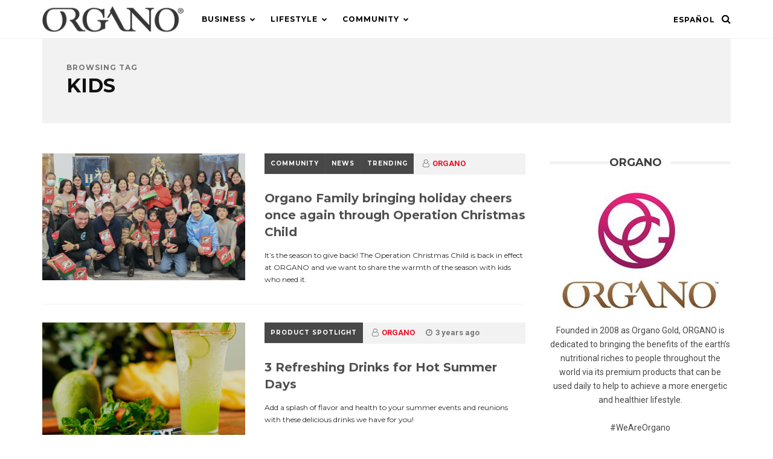

--- FILE ---
content_type: text/html; charset=UTF-8
request_url: https://blog.organogold.com/tag/kids/
body_size: 13578
content:
<!DOCTYPE html>
<html lang="en-US">
<head>

	<meta charset="UTF-8"/>
	<!-- Mobile Specific Metas -->
	<meta name="viewport" content="width=device-width, initial-scale=1, maximum-scale=1">

	<title>kids Archives - ORGANO™ Official Blog</title>
<link rel="alternate" hreflang="en-us" href="https://blog.organogold.com/tag/kids/"/>

<!-- This site is optimized with the Yoast SEO Premium plugin v11.4 - https://yoast.com/wordpress/plugins/seo/ -->
<link rel="canonical" href="https://blog.organogold.com/tag/kids/"/>
<meta property="og:locale" content="en_US"/>
<meta property="og:type" content="object"/>
<meta property="og:title" content="kids Archives - ORGANO™ Official Blog"/>
<meta property="og:url" content="https://blog.organogold.com/tag/kids/"/>
<meta property="og:site_name" content="ORGANO™ Official Blog"/>
<meta name="twitter:card" content="summary_large_image"/>
<meta name="twitter:title" content="kids Archives - ORGANO™ Official Blog"/>
<meta name="twitter:site" content="@OrganoGold"/>
<script type='application/ld+json' class='yoast-schema-graph yoast-schema-graph--main'>{"@context":"https://schema.org","@graph":[{"@type":"Organization","@id":"https://blog.organogold.com/#organization","name":"","url":"https://blog.organogold.com/","sameAs":["https://www.facebook.com/organogold","https://www.instagram.com/organogold/","https://www.linkedin.com/company/organogold/","https://www.youtube.com/user/organogoldofficial","https://www.pinterest.ca/organogold/","https://twitter.com/OrganoGold"]},{"@type":"WebSite","@id":"https://blog.organogold.com/#website","url":"https://blog.organogold.com/","name":"ORGANO\u2122 Official Blog","publisher":{"@id":"https://blog.organogold.com/#organization"},"potentialAction":{"@type":"SearchAction","target":"https://blog.organogold.com/?s={search_term_string}","query-input":"required name=search_term_string"}},{"@type":"CollectionPage","@id":"https://blog.organogold.com/tag/kids/#webpage","url":"https://blog.organogold.com/tag/kids/","inLanguage":"en-US","name":"kids Archives - ORGANO\u2122 Official Blog","isPartOf":{"@id":"https://blog.organogold.com/#website"}}]}</script>
<!-- / Yoast SEO Premium plugin. -->

<link rel='dns-prefetch' href='//s0.wp.com'/>
<link rel='dns-prefetch' href='//fonts.googleapis.com'/>
<link rel='dns-prefetch' href='//s.w.org'/>
<link rel="alternate" type="application/rss+xml" title="ORGANO™ Official Blog &raquo; Feed" href="https://blog.organogold.com/feed/"/>
<link rel="alternate" type="application/rss+xml" title="ORGANO™ Official Blog &raquo; Comments Feed" href="https://blog.organogold.com/comments/feed/"/>
<link rel="alternate" type="application/rss+xml" title="ORGANO™ Official Blog &raquo; kids Tag Feed" href="https://blog.organogold.com/tag/kids/feed/"/>
		<script type="text/javascript">window._wpemojiSettings={"baseUrl":"https:\/\/s.w.org\/images\/core\/emoji\/12.0.0-1\/72x72\/","ext":".png","svgUrl":"https:\/\/s.w.org\/images\/core\/emoji\/12.0.0-1\/svg\/","svgExt":".svg","source":{"concatemoji":"https:\/\/blog.organogold.com\/wp-includes\/js\/wp-emoji-release.min.js?ver=5.2.2"}};!function(a,b,c){function d(a,b){var c=String.fromCharCode;l.clearRect(0,0,k.width,k.height),l.fillText(c.apply(this,a),0,0);var d=k.toDataURL();l.clearRect(0,0,k.width,k.height),l.fillText(c.apply(this,b),0,0);var e=k.toDataURL();return d===e}function e(a){var b;if(!l||!l.fillText)return!1;switch(l.textBaseline="top",l.font="600 32px Arial",a){case"flag":return!(b=d([55356,56826,55356,56819],[55356,56826,8203,55356,56819]))&&(b=d([55356,57332,56128,56423,56128,56418,56128,56421,56128,56430,56128,56423,56128,56447],[55356,57332,8203,56128,56423,8203,56128,56418,8203,56128,56421,8203,56128,56430,8203,56128,56423,8203,56128,56447]),!b);case"emoji":return b=d([55357,56424,55356,57342,8205,55358,56605,8205,55357,56424,55356,57340],[55357,56424,55356,57342,8203,55358,56605,8203,55357,56424,55356,57340]),!b}return!1}function f(a){var c=b.createElement("script");c.src=a,c.defer=c.type="text/javascript",b.getElementsByTagName("head")[0].appendChild(c)}var g,h,i,j,k=b.createElement("canvas"),l=k.getContext&&k.getContext("2d");for(j=Array("flag","emoji"),c.supports={everything:!0,everythingExceptFlag:!0},i=0;i<j.length;i++)c.supports[j[i]]=e(j[i]),c.supports.everything=c.supports.everything&&c.supports[j[i]],"flag"!==j[i]&&(c.supports.everythingExceptFlag=c.supports.everythingExceptFlag&&c.supports[j[i]]);c.supports.everythingExceptFlag=c.supports.everythingExceptFlag&&!c.supports.flag,c.DOMReady=!1,c.readyCallback=function(){c.DOMReady=!0},c.supports.everything||(h=function(){c.readyCallback()},b.addEventListener?(b.addEventListener("DOMContentLoaded",h,!1),a.addEventListener("load",h,!1)):(a.attachEvent("onload",h),b.attachEvent("onreadystatechange",function(){"complete"===b.readyState&&c.readyCallback()})),g=c.source||{},g.concatemoji?f(g.concatemoji):g.wpemoji&&g.twemoji&&(f(g.twemoji),f(g.wpemoji)))}(window,document,window._wpemojiSettings);</script>
		<style type="text/css">img.wp-smiley,img.emoji{display:inline!important;border:none!important;box-shadow:none!important;height:1em!important;width:1em!important;margin:0 .07em!important;vertical-align:-.1em!important;background:none!important;padding:0!important}</style>
	<link rel='stylesheet' id='sbi_styles-css' href='https://blog.organogold.com/wp-content/plugins/instagram-feed/css/sbi-styles.min.css?ver=6.5.0' type='text/css' media='all'/>
<link rel='stylesheet' id='wp-block-library-css' href='https://blog.organogold.com/wp-includes/css/dist/block-library/style.min.css?ver=5.2.2' type='text/css' media='all'/>
<link rel='stylesheet' id='apss-font-awesome-css' href='https://blog.organogold.com/wp-content/plugins/accesspress-social-share/css/font-awesome/font-awesome.min.css?ver=4.4.4' type='text/css' media='all'/>
<link rel='stylesheet' id='apss-font-opensans-css' href='//fonts.googleapis.com/css?family=Open+Sans&#038;ver=5.2.2' type='text/css' media='all'/>
<link rel='stylesheet' id='apss-frontend-css-css' href='https://blog.organogold.com/wp-content/plugins/accesspress-social-share/css/frontend.css?ver=4.4.4' type='text/css' media='all'/>
<link rel='stylesheet' id='wp-post-navigation-style-css' href='https://blog.organogold.com/wp-content/plugins/wp-post-navigation/style.css?ver=5.2.2' type='text/css' media='all'/>
<link rel='stylesheet' id='wpml-legacy-horizontal-list-0-css' href='//blog.organogold.com/wp-content/plugins/sitepress-multilingual-cms/templates/language-switchers/legacy-list-horizontal/style.css?ver=1' type='text/css' media='all'/>
<link rel='stylesheet' id='wpml-legacy-vertical-list-0-css' href='//blog.organogold.com/wp-content/plugins/sitepress-multilingual-cms/templates/language-switchers/legacy-list-vertical/style.css?ver=1' type='text/css' media='all'/>
<link rel='stylesheet' id='wpml-menu-item-0-css' href='//blog.organogold.com/wp-content/plugins/sitepress-multilingual-cms/templates/language-switchers/menu-item/style.css?ver=1' type='text/css' media='all'/>
<link rel='stylesheet' id='normalize-css-css' href='https://blog.organogold.com/wp-content/themes/magpal/css/normalize.css?ver=4.1.1' type='text/css' media='all'/>
<link rel='stylesheet' id='font-awesome-css' href='https://blog.organogold.com/wp-content/plugins/elementor/assets/lib/font-awesome/css/font-awesome.min.css?ver=4.7.0' type='text/css' media='all'/>
<link rel='stylesheet' id='magpal-google-fonts-css' href='https://fonts.googleapis.com/css?family=Montserrat%3A400%2C400italic%2C700%2C700italic%7CRoboto%3A400%2C400italic%2C700%2C700italic&#038;subset=latin%2Clatin-ext&#038;ver=1.0' type='text/css' media='all'/>
<link rel='stylesheet' id='magpal-style-css' href='https://blog.organogold.com/wp-content/themes/magpal/style.css?ver=5.2.2' type='text/css' media='all'/>
<style id='magpal-style-inline-css' type='text/css'>::-moz-selection{background-color: ;color:#fff}::selection{background-color: ;color:#fff}body{background-color: ;color: }.single .post-content{font-size:px}#top-bar{position:fixed}h1,h2,h3,h4,h5,h6,#top-bar .top-menu li a,.stick-category a,.featured-area article .feature-category,.loop-tabs a,span.category a,.widget .menu li a,.load-more,.fn,.fn a{font-weight : }.post-header .title{font-size:20px}.stick-category a,span.category a,.picture .format-overlay,.single .tags .tag,.reply a,input[type="submit"],button,.woocommerce span.onsale,.woocommerce div.product form.cart .button,.woocommerce #respond input#submit,.woocommerce a.button,.woocommerce button.button,.woocommerce input.button,#sidebar .woocommerce #respond input#submit,#sidebar .woocommerce a.button,#sidebar .woocommerce button.button,#sidebar .woocommerce input.button,.woocommerce #respond input#submit.alt,.woocommerce a.button.alt,.woocommerce button.button.alt,.woocommerce input.button.alt{color: ;background-color: }#top-bar{background-color: }#top-bar,#top-bar a{color: }.menu-icon span,.menu-icon span:before,.menu-icon span:after{background-color: }#top-bar .top-menu li .sub-menu,#top-bar .top-menu li.megamenu .megamenu,.drawer,.drawer .widget-title .title,#drawer .fwposts-widget .item-content .item-cell{background-color: }#top-bar .top-menu li .sub-menu li a,#top-bar .top-menu li.megamenu .megamenu-list li a,.drawer,.drawer a,.drawer .widget-title .title,.drawer .widget.widget_mc4wp_form_widget:before,.drawer h1,.drawer h2,.drawer h3,.drawer h4,.drawer h5,.drawer h6{color: }#top-bar .top-menu li .sub-menu li a:hover{background-color: ;color: }#top-bar .top-menu li.megamenu .megamenu .cats-list{background-color: }#top-bar .top-menu li.megamenu .megamenu .cats-list .cat-link{color: }#top-bar .top-menu li.megamenu .megamenu .cats-list .active:after{border-color: }h1,h2,h3,h4,h5,h6,blockquote,q,.title a,.single .tags a,.page-links a,.fn,.fn a,.author-socials a,.load-more,.loop-tabs a,.owl-theme .owl-controls .owl-nav div,.woocommerce ul.products li.product .price,.woocommerce ul.products li.product .button,.woocommerce nav.woocommerce-pagination ul li a,.woocommerce nav.woocommerce-pagination ul li span,.woocommerce div.product p.price,.woocommerce div.product span.price,.woocommerce div.product .woocommerce-tabs ul.tabs li a,.woocommerce div.product .woocommerce-tabs ul.tabs li a:hover,.woocommerce div.product .woocommerce-tabs ul.tabs li.active a,.woocommerce-MyAccount-navigation ul li a{color: }.post-excerpt p,.box p{color: }.meta,.commentmetadata a,.featured-area article .feature-meta,.box span,#respond small{color: }#sidebar .widget-title .title,#sidebar .widget.widget_mc4wp_form_widget:before{color: }.latest-featured .sticky-content .cell-inner,#sidebar .widget-title .title,.single .post-header,.page .normal-page .post-header,.owl-theme .owl-controls .owl-nav div,#sidebar .fwposts-widget .item-content .item-cell{background-color: }.owl-theme .owl-controls .owl-nav div:hover{color: ;background-color: }footer{background-color: ;color:#fff}footer a,footer .title a{color:#fff}footer a:hover,footer .title a:hover{color:#dfb657}footer .widget.widget_mc4wp_form_widget:before,footer h1,footer h2,footer h3,footer h4,footer h5,footer h6{color:#1baec5}#footer-sidebar .widget-title .title{color:#1baec5;background-color: }#footer-sidebar .fwposts-widget .item-content .item-cell{background-color: }a,blockquote:before,q:before,#top-bar a:hover,#top-bar li.current-menu-item>a,.drawer a:hover,.title a:hover,#sidebar a:hover,.woocommerce .star-rating:before,.woocommerce .star-rating span,.woocommerce #review_form #respond p a:hover,#top-bar .top-menu li.megamenu .megamenu-list li a:hover{color: }a:hover,#sidebar,#sidebar a{color: }.stick-category a:hover,.loop-tabs a:hover,.loop-tabs a.active,span.category a:hover,.socials .social-icons a:hover,.trending-posts .fwposts-widget .item:before,.picture:hover .format-overlay,.load-more:hover,.single .tags a:hover,.page-links a:hover,.reply a:hover,input[type="submit"]:hover,button:hover,.author-socials a:hover,.overlay-search .searchform button:hover,.woocommerce ul.products li.product .button:hover,.woocommerce nav.woocommerce-pagination ul li a:focus,.woocommerce nav.woocommerce-pagination ul li a:hover,.woocommerce nav.woocommerce-pagination ul li span.current,.woocommerce div.product form.cart .button:hover,.woocommerce #respond input#submit:hover,.woocommerce a.button:hover,.woocommerce button.button:hover,.woocommerce input.button:hover,#sidebar .woocommerce #respond input#submit:hover,#sidebar .woocommerce a.button:hover,#sidebar .woocommerce button.button:hover,#sidebar .woocommerce input.button:hover,.woocommerce-MyAccount-navigation ul li a:hover,.woocommerce .widget_price_filter .ui-slider .ui-slider-handle,.woocommerce #respond input#submit.alt:hover,.woocommerce a.button.alt:hover,.woocommerce button.button.alt:hover,.woocommerce input.button.alt:hover,footer input[type="submit"],footer button,.loop-posts article.sticky .category:before{background-color: ;color: }.loop-tabs a.active:after{border-color: }</style>
<link rel='stylesheet' id='ulp-css' href='https://blog.organogold.com/wp-content/plugins/layered-popups/css/style.min.css?ver=6.64' type='text/css' media='all'/>
<link rel='stylesheet' id='ulp-link-buttons-css' href='https://blog.organogold.com/wp-content/plugins/layered-popups/css/link-buttons.min.css?ver=6.64' type='text/css' media='all'/>
<link rel='stylesheet' id='animate.css-css' href='https://blog.organogold.com/wp-content/plugins/layered-popups/css/animate.min.css?ver=6.64' type='text/css' media='all'/>
<link rel='stylesheet' id='spinkit-css' href='https://blog.organogold.com/wp-content/plugins/layered-popups/css/spinkit.min.css?ver=6.64' type='text/css' media='all'/>
<link rel='stylesheet' id='jetpack_css-css' href='https://blog.organogold.com/wp-content/plugins/jetpack/css/jetpack.css?ver=7.6.4' type='text/css' media='all'/>
<script type='text/javascript' src='https://blog.organogold.com/wp-includes/js/jquery/jquery.js?ver=1.12.4-wp'></script>
<script type='text/javascript' src='https://blog.organogold.com/wp-includes/js/jquery/jquery-migrate.min.js?ver=1.4.1'></script>
<link rel='https://api.w.org/' href='https://blog.organogold.com/wp-json/'/>
<link rel="EditURI" type="application/rsd+xml" title="RSD" href="https://blog.organogold.com/xmlrpc.php?rsd"/>
<link rel="wlwmanifest" type="application/wlwmanifest+xml" href="https://blog.organogold.com/wp-includes/wlwmanifest.xml"/> 
<meta name="generator" content="WPML ver:4.2.7.1 stt:1,2;"/>

<script type='text/javascript' src='//blog.organogold.com/wp-content/uploads/custom-css-js/11000.js?v=6074'></script>
<!-- start Simple Custom CSS and JS -->
<style type="text/css">.page-id-10998 #top-bar,.page-id-10998 footer,.page-id-10998 .post-header{display:none}.page-id-10998 #site-box{padding-top:0}.page-id-10998 .post-thumbnail{margin-bottom:0!important}.page-id-10998 .post-content{border:none!important}.page-id-10998 .display-posts-listing li{display:block}.page-id-10998 .title{font-size:30px;font-weight:700;margin-bottom:30px}.page-id-10998 .td-crumb-container,.page-id-10998 .td-page-header{display:none}.page-id-10998 .content{margin-top:30px}.page-id-10998 ul{margin:0 5px}.page-id-11002 #top-bar,.page-id-11002 footer,.page-id-11002 .post-header{display:none}.page-id-11002 #site-box{padding-top:0}.page-id-11002 .post-thumbnail{margin-bottom:0!important}.page-id-11002 .post-content{border:none!important}.page-id-11002 .display-posts-listing li{display:block}.page-id-11002 .title{font-size:30px;font-weight:700;margin-bottom:30px}.page-id-11002 .td-crumb-container,.page-id-11002 .td-page-header{display:none}.page-id-11002 .content{margin-top:30px}.page-id-11002 ul{margin:0 5px}.linky{pointer-events:none;cursor:default;text-decoration:none;color:#000}.nav-links .linky{pointer-events:auto!important;cursor:pointer!important;text-decoration:none;color:#00f!important}</style>
<!-- end Simple Custom CSS and JS -->
<style type="text/css">.wp-post-navigation a{text-decoration:none;font:bold 16px sans-serif,arial;color:#666}</style><style type='text/css'>img#wpstats{display:none}</style>
		<script>var ulp_custom_handlers={};var ulp_cookie_value="ilovelencha";var ulp_onload_popup="";var ulp_onload_mode="none";var ulp_onload_period="5";var ulp_onscroll_popup="";var ulp_onscroll_mode="none";var ulp_onscroll_period="5";var ulp_onexit_popup="";var ulp_onexit_mode="none";var ulp_onexit_period="5";var ulp_onidle_popup="";var ulp_onidle_mode="none";var ulp_onidle_period="5";var ulp_onabd_popup="";var ulp_onabd_mode="none";var ulp_onabd_period="5";var ulp_onload_delay="5";var ulp_onload_close_delay="0";var ulp_onscroll_offset="600";var ulp_onidle_delay="30";var ulp_recaptcha_enable="off";var ulp_content_id="{15778}{post_tag}";var ulp_icl_language="en";</script><link rel="icon" href="https://blog.organogold.com/wp-content/uploads/2016/02/cropped-retina_favicon_ipad-32x32.png" sizes="32x32"/>
<link rel="icon" href="https://blog.organogold.com/wp-content/uploads/2016/02/cropped-retina_favicon_ipad-192x192.png" sizes="192x192"/>
<link rel="apple-touch-icon-precomposed" href="https://blog.organogold.com/wp-content/uploads/2016/02/cropped-retina_favicon_ipad-180x180.png"/>
<meta name="msapplication-TileImage" content="https://blog.organogold.com/wp-content/uploads/2016/02/cropped-retina_favicon_ipad-270x270.png"/>
		<style type="text/css" id="wp-custom-css">footer{background-image:url(https://newblog2017.wpengine.com/wp-content/uploads/2017/10/footer_bg.jpg);background-repeat:no-repeat}#footer-sidebar .widget-title .title{background:none}#footer-sidebar .widget ul li{border-bottom:none}footer .widget .menu li a{padding:5px 0}#footer-sidebar .widget-title:after{background:none}#footer-sidebar .widget ul{padding-left:0}.post-template-default .post-excerpt,.widget ul li:before{display:none}#top-bar .drawer-icon{float:right;margin-left:15px}@media only screen and (max-width:320px){#top-logo{width:200px}}.apss-theme-1 .apss-single-icon .apss-icon-block{width:100%!important}.es_af_validation{display:none!important}.picture{position:relative;display:inline-block;overflow:hidden;font-size:0}.picture img{width:100%}#buttontest{display:none}#buttontest:after{content:'test'}input[type="text"],input[type="email"],input[type="password"],input[type="number"],input[type="tel"],input[type="search"],textarea,select{font-style:normal}.wpml-ls-legacy-list-horizontal{border:none;padding:0;clear:none;float:right}.wpml-ls-legacy-list-horizontal a{padding:0;line-height:64px}.wpml-ls-link{padding:0 27px 0 10px;position:relative;display:block;font-size:12px;letter-spacing:1px;font-weight:700;line-height:64px;text-transform:uppercase}@media only screen and (max-width:960px){.wpml-ls-slot-shortcode_actions{display:none!important}}.mailster-form-3 .submit-button{font-size:15px!important}.ulp-link-button-black,.ulp-link-button-black:visited{color:#000;background-color:#fff;background-image:none}.ulp-link-button-black:hover{color:#fff!important;background-color:#d3d3d3;background-image:none!important}#ulp-layer-2247,#ulp-layer-247 *{color:#000!important}.fa-twitter:before{content:url(https://www.organogold.com/wp-content/uploads/2024/05/x-logo4.png)!important}.fa-twitter:hover{content:url(https://www.organogold.com/wp-content/uploads/2024/05/x-logo5.png)!important;margin-right:6px;margin-left:6px}.fa-vine:before{content:url(https://organogold.com/wp-content/uploads/2024/11/tt-logo5.png)!important}.fa-vine:hover{content:url(https://organogold.com/wp-content/uploads/2024/11/tt-logo4.png)!important;margin-right:6px;margin-left:6px}</style>
		
<!-- Google Tag Manager -->
<script>(function(w,d,s,l,i){w[l]=w[l]||[];w[l].push({'gtm.start':new Date().getTime(),event:'gtm.js'});var f=d.getElementsByTagName(s)[0],j=d.createElement(s),dl=l!='dataLayer'?'&l='+l:'';j.async=true;j.src='https://www.googletagmanager.com/gtm.js?id='+i+dl;f.parentNode.insertBefore(j,f);})(window,document,'script','dataLayer','GTM-WLBSDN');</script>
<!-- End Google Tag Manager -->

</head>
<body data-rsssl=1 class="archive tag tag-kids tag-15778 elementor-default">	

<!-- Google Tag Manager (noscript) -->
<noscript><iframe src="https://www.googletagmanager.com/ns.html?id=GTM-WLBSDN" height="0" width="0" style="display:none;visibility:hidden"></iframe></noscript>
<!-- End Google Tag Manager (noscript) -->

	<header id="top-bar" class="clearfix">
		<div class="container clearfix">
			<div id="mobile-menu-icon" class="drawer-icon">
				<button class="menu-icon">
					<span>Menu</span>
				</button>
				<div class="drawer-icon-text">
				</div>
			</div>
			<div id="top-logo" class="clearfix">			    
			    			        <a href='https://blog.organogold.com/' title='ORGANO™ Official Blog' rel='home'><img src='https://blog.organogold.com/wp-content/uploads/2025/08/logo_corp.png' alt='ORGANO™ Official Blog'></a>
							</div>
			<div class="top-menu">
				<div class="menu-main-container"><ul id="menu-main" class="menu"><li id="menu-item-7248" class="menu-item menu-item-type-taxonomy menu-item-object-category menu-item-has-children menu-item-7248"><a href="https://blog.organogold.com/category/business/">Business</a>
<ul class="sub-menu">
	<li id="menu-item-15636" class="menu-item menu-item-type-taxonomy menu-item-object-category menu-item-15636"><a href="https://blog.organogold.com/category/executive-corner/">Executive Corner</a></li>
	<li id="menu-item-7383" class="menu-item menu-item-type-taxonomy menu-item-object-category menu-item-7383"><a href="https://blog.organogold.com/category/business/events/">Events</a></li>
	<li id="menu-item-7384" class="menu-item menu-item-type-taxonomy menu-item-object-category menu-item-7384"><a href="https://blog.organogold.com/category/business/news/">News</a></li>
	<li id="menu-item-7385" class="menu-item menu-item-type-taxonomy menu-item-object-category menu-item-7385"><a href="https://blog.organogold.com/category/business/promincv/">Promotions &#038; Incentives</a></li>
	<li id="menu-item-7386" class="menu-item menu-item-type-taxonomy menu-item-object-category menu-item-7386"><a href="https://blog.organogold.com/category/business/tips/">Tips</a></li>
</ul>
</li>
<li id="menu-item-7250" class="menu-item menu-item-type-taxonomy menu-item-object-category menu-item-has-children menu-item-7250"><a href="https://blog.organogold.com/category/lifestyle/">Lifestyle</a>
<ul class="sub-menu">
	<li id="menu-item-13840" class="menu-item menu-item-type-taxonomy menu-item-object-category menu-item-13840"><a href="https://blog.organogold.com/category/lifestyle/cognitive-wellness/">Cognitive Wellness</a></li>
	<li id="menu-item-12421" class="menu-item menu-item-type-taxonomy menu-item-object-category menu-item-12421"><a href="https://blog.organogold.com/category/lifestyle/travel-services/">Travel by Navé</a></li>
	<li id="menu-item-7387" class="menu-item menu-item-type-taxonomy menu-item-object-category menu-item-7387"><a href="https://blog.organogold.com/category/lifestyle/ganoderma/">Ganoderma</a></li>
	<li id="menu-item-7388" class="menu-item menu-item-type-taxonomy menu-item-object-category menu-item-7388"><a href="https://blog.organogold.com/category/lifestyle/prodspot/">Product Spotlight</a></li>
	<li id="menu-item-10359" class="menu-item menu-item-type-taxonomy menu-item-object-category menu-item-10359"><a href="https://blog.organogold.com/category/lifestyle/skincare/">SkinCare</a></li>
	<li id="menu-item-7389" class="menu-item menu-item-type-taxonomy menu-item-object-category menu-item-7389"><a href="https://blog.organogold.com/category/lifestyle/trending/">Trending</a></li>
	<li id="menu-item-7390" class="menu-item menu-item-type-taxonomy menu-item-object-category menu-item-7390"><a href="https://blog.organogold.com/category/lifestyle/x4ever/">X4Ever</a></li>
</ul>
</li>
<li id="menu-item-7249" class="menu-item menu-item-type-taxonomy menu-item-object-category menu-item-has-children menu-item-7249"><a href="https://blog.organogold.com/category/community/">Community</a>
<ul class="sub-menu">
	<li id="menu-item-7483" class="menu-item menu-item-type-taxonomy menu-item-object-category menu-item-7483"><a href="https://blog.organogold.com/category/community/recognitions/">Recognition</a></li>
</ul>
</li>
</ul></div>				
			</div>
			
						<div class="search-icon">
				<i class="fa fa-search"></i>
				<i class="fa fa-times"></i>				
			</div>
						
<div class="wpml-ls-statics-shortcode_actions wpml-ls wpml-ls-legacy-list-horizontal">
	<ul><li class="wpml-ls-slot-shortcode_actions wpml-ls-item wpml-ls-item-es wpml-ls-first-item wpml-ls-last-item wpml-ls-item-legacy-list-horizontal">
				<a href="https://blog.organogold.com/es/" class="wpml-ls-link"><span class="wpml-ls-native">Español</span></a>
			</li></ul>
</div>					</div>
	</header>

	<div class="drawer clearfix">
		<div id="icl_lang_sel_widget-13" class="widget clearfix widget_icl_lang_sel_widget"><div class="widget-title"><h3 class="title">Language</h3></div>
<div class="wpml-ls-sidebars-magpal_drawer wpml-ls wpml-ls-legacy-list-vertical">
	<ul>

					<li class="wpml-ls-slot-magpal_drawer wpml-ls-item wpml-ls-item-es wpml-ls-first-item wpml-ls-last-item wpml-ls-item-legacy-list-vertical">
				<a href="https://blog.organogold.com/es/" class="wpml-ls-link"><span class="wpml-ls-native">Español</span></a>
			</li>
		
	</ul>
</div></div><div id="nav_menu-6" class="widget clearfix widget_nav_menu"><div class="widget-title"><h3 class="title">Menu</h3></div><div class="menu-drawer-menu-container"><ul id="menu-drawer-menu" class="menu"><li id="menu-item-7265" class="menu-item menu-item-type-taxonomy menu-item-object-category menu-item-has-children menu-item-7265"><a href="https://blog.organogold.com/category/business/">Business</a>
<ul class="sub-menu">
	<li id="menu-item-15640" class="menu-item menu-item-type-taxonomy menu-item-object-category menu-item-15640"><a href="https://blog.organogold.com/category/executive-corner/">Executive Corner</a></li>
	<li id="menu-item-7268" class="menu-item menu-item-type-taxonomy menu-item-object-category menu-item-7268"><a href="https://blog.organogold.com/category/business/events/">Events</a></li>
	<li id="menu-item-7269" class="menu-item menu-item-type-taxonomy menu-item-object-category menu-item-7269"><a href="https://blog.organogold.com/category/business/news/">News</a></li>
	<li id="menu-item-7270" class="menu-item menu-item-type-taxonomy menu-item-object-category menu-item-7270"><a href="https://blog.organogold.com/category/business/promincv/">Promotions &#038; Incentives</a></li>
	<li id="menu-item-7271" class="menu-item menu-item-type-taxonomy menu-item-object-category menu-item-7271"><a href="https://blog.organogold.com/category/business/tips/">Tips</a></li>
</ul>
</li>
<li id="menu-item-7267" class="menu-item menu-item-type-taxonomy menu-item-object-category menu-item-has-children menu-item-7267"><a href="https://blog.organogold.com/category/lifestyle/">Lifestyle</a>
<ul class="sub-menu">
	<li id="menu-item-13845" class="menu-item menu-item-type-taxonomy menu-item-object-category menu-item-13845"><a href="https://blog.organogold.com/category/lifestyle/cognitive-wellness/">Cognitive Wellness</a></li>
	<li id="menu-item-13839" class="menu-item menu-item-type-taxonomy menu-item-object-category menu-item-13839"><a href="https://blog.organogold.com/category/lifestyle/travel-services/">Travel by Navé</a></li>
	<li id="menu-item-7272" class="menu-item menu-item-type-taxonomy menu-item-object-category menu-item-7272"><a href="https://blog.organogold.com/category/lifestyle/ganoderma/">Ganoderma</a></li>
	<li id="menu-item-7273" class="menu-item menu-item-type-taxonomy menu-item-object-category menu-item-7273"><a href="https://blog.organogold.com/category/lifestyle/prodspot/">Product Spotlight</a></li>
	<li id="menu-item-13838" class="menu-item menu-item-type-taxonomy menu-item-object-category menu-item-13838"><a href="https://blog.organogold.com/category/lifestyle/skincare/">SkinCare</a></li>
	<li id="menu-item-7274" class="menu-item menu-item-type-taxonomy menu-item-object-category menu-item-7274"><a href="https://blog.organogold.com/category/lifestyle/trending/">Trending</a></li>
	<li id="menu-item-7275" class="menu-item menu-item-type-taxonomy menu-item-object-category menu-item-7275"><a href="https://blog.organogold.com/category/lifestyle/x4ever/">X4Ever</a></li>
</ul>
</li>
<li id="menu-item-7266" class="menu-item menu-item-type-taxonomy menu-item-object-category menu-item-has-children menu-item-7266"><a href="https://blog.organogold.com/category/community/">Community</a>
<ul class="sub-menu">
	<li id="menu-item-7484" class="menu-item menu-item-type-taxonomy menu-item-object-category menu-item-7484"><a href="https://blog.organogold.com/category/community/recognitions/">Recognition</a></li>
</ul>
</li>
</ul></div></div>	</div>

	<div class="push-overlay"></div>

		<div id="search-overlay">
		<div class="overlay-table">
			<div class="overlay-cell">
				<div class="container clearfix">
					<div class="overlay-search">
						<form method="get" class="searchform" action="https://blog.organogold.com/">
    <input type="text" value placeholder="Search..." name="s"/>
    <button type="submit" id="searchsubmit">
	    <span>Search</span>
    </button>
</form>					</div>
				</div>
			</div>
		</div>
	</div>
		

	<!-- Main Content div -->
	<div id="site-box">
<div id="content">
	<div class="container clearfix">
		<div class="box clearfix">
		    <h1 class="title">
			    <span>Browsing Tag</span>
		        kids		    </h1>
		    		</div>
	</div>
	<!--Posts Loop -->
			
			<div class="container clearfix">
				<div id="post-container">
					<div class="list clearfix clearfix">
						<div id="latest-posts" class="loop-section clearfix">
    <div class="loop-posts clearfix">
                    <article id="post-15961" class="clearfix post-15961 post type-post status-publish format-standard has-post-thumbnail hentry category-community category-news category-trending tag-charity tag-children tag-kids tag-operation-christmas-child tag-organo-us-es tag-philanthropy tag-samaritans-purse-2">
                                <div class="picture">
                    <a href="https://blog.organogold.com/organo-family-bringing-holiday-cheers-once-again-through-operation-christmas-child/">
                        <img width="480" height="300" src="https://blog.organogold.com/wp-content/uploads/2022/11/Give-back_blog-480x300.jpg" class="attachment-magpal_medium size-magpal_medium wp-post-image" alt=""/>                    </a>
                                                                            </div>
                                <div class="post-content">
                    <div class="post-header clearfix">
                        <div class="post-meta">
                            <span class="category"><a href="https://blog.organogold.com/category/community/" rel="category tag">Community</a> <a href="https://blog.organogold.com/category/business/news/" rel="category tag">News</a> <a href="https://blog.organogold.com/category/lifestyle/trending/" rel="category tag">Trending</a></span>
                                                        <span class="meta"><i class="fa fa-user-o"></i><a href="https://blog.organogold.com/author/organo/" title="Posts by ORGANO" rel="author">ORGANO</a></span>
                                                                                    <span class="meta"><i class="fa fa-clock-o"></i>3 years ago</span>
                                                                                                            </div>
                        <h2 class="title"><a href="https://blog.organogold.com/organo-family-bringing-holiday-cheers-once-again-through-operation-christmas-child/">Organo Family bringing holiday cheers once again through Operation Christmas Child</a></h2>    
                    </div>
                                        <div class="post-excerpt clearfix">
                        <p>It’s the season to give back! The Operation Christmas Child is back in effect at ORGANO and we want to share the warmth of the season with kids who need it. </p>
                    </div>
                                    </div>
            </article>
                    <article id="post-15820" class="clearfix post-15820 post type-post status-publish format-standard has-post-thumbnail hentry category-prodspot tag-family-2 tag-fenix-cxt tag-kids tag-lime tag-mango-2 tag-mojito-2 tag-organo-us-es tag-recipes tag-refreshing tag-slushie tag-summer-us-es">
                                <div class="picture">
                    <a href="https://blog.organogold.com/3-refreshing-drinks-for-hot-summer-days/">
                        <img width="480" height="300" src="https://blog.organogold.com/wp-content/uploads/2022/08/Blog21_SplashOfSummer_BLOG-480x300.jpg" class="attachment-magpal_medium size-magpal_medium wp-post-image" alt=""/>                    </a>
                                                                            </div>
                                <div class="post-content">
                    <div class="post-header clearfix">
                        <div class="post-meta">
                            <span class="category"><a href="https://blog.organogold.com/category/lifestyle/prodspot/" rel="category tag">Product Spotlight</a></span>
                                                        <span class="meta"><i class="fa fa-user-o"></i><a href="https://blog.organogold.com/author/organo/" title="Posts by ORGANO" rel="author">ORGANO</a></span>
                                                                                    <span class="meta"><i class="fa fa-clock-o"></i>3 years ago</span>
                                                                                                            </div>
                        <h2 class="title"><a href="https://blog.organogold.com/3-refreshing-drinks-for-hot-summer-days/">3 Refreshing Drinks for Hot Summer Days</a></h2>    
                    </div>
                                        <div class="post-excerpt clearfix">
                        <p>Add a splash of flavor and health to your summer events and reunions with these delicious drinks we have for you!</p>
                    </div>
                                    </div>
            </article>
                    <article id="post-15395" class="clearfix post-15395 post type-post status-publish format-standard has-post-thumbnail hentry category-trending category-uncategorized tag-children tag-family-day tag-importance tag-kids tag-organo-us-es tag-remember tag-values tag-work">
                                <div class="picture">
                    <a href="https://blog.organogold.com/why-family-is-the-most-important-thing-in-your-business-how-family-keeps-us-going/">
                        <img width="480" height="300" src="https://blog.organogold.com/wp-content/uploads/2022/05/FamilyisEverything_BLOG-480x300.jpg" class="attachment-magpal_medium size-magpal_medium wp-post-image" alt=""/>                    </a>
                                                                            </div>
                                <div class="post-content">
                    <div class="post-header clearfix">
                        <div class="post-meta">
                            <span class="category"><a href="https://blog.organogold.com/category/lifestyle/trending/" rel="category tag">Trending</a> <a href="https://blog.organogold.com/category/uncategorized/" rel="category tag">Uncategorized</a></span>
                                                        <span class="meta"><i class="fa fa-user-o"></i><a href="https://blog.organogold.com/author/organo/" title="Posts by ORGANO" rel="author">ORGANO</a></span>
                                                                                    <span class="meta"><i class="fa fa-clock-o"></i>4 years ago</span>
                                                                                                            </div>
                        <h2 class="title"><a href="https://blog.organogold.com/why-family-is-the-most-important-thing-in-your-business-how-family-keeps-us-going/">Why Family is the Most Important Thing in Your Business: How Family Keeps Us Going</a></h2>    
                    </div>
                                        <div class="post-excerpt clearfix">
                        <p>Check some inspiring and grounding stories on how family has helped our Distribution partners and leaders achieve their biggest goals and dreams.</p>
                    </div>
                                    </div>
            </article>
                    </div>    
        <a href="#" class="load-more"><i class="fa fa-refresh"></i>Load More Posts</a>
    <div class="navigation clearfix">
        <div class="newer"></div>
        <div class="older"></div>
    </div>
    </div>					</div>
				</div>
					<aside id="sidebar" class="right">
		<div id="magpal_about-2" class="widget clearfix about"><div class="widget-title"><h3 class="title">Organo</h3></div><div>
        <img src="https://blog.organogold.com/wp-content/uploads/2015/08/ORGANO.jpg" alt="Organo">

        <div>Founded in 2008 as Organo Gold, ORGANO is dedicated to bringing the benefits of the earth’s nutritional riches to people throughout the world via its premium products that can be used daily to help to achieve a more energetic and healthier lifestyle.
<br><br>
#WeAreOrgano</div></div></div><div id="magpal_socials-2" class="widget clearfix socials"><div class="widget-title"><h3 class="title">Social Media</h3></div><div class="social-icons"><a href="https://www.facebook.com/organogold"><i class="fa fa-facebook"></i></a><a href="https://www.instagram.com/organogold/"><i class="fa fa-instagram"></i></a><a href="https://www.linkedin.com/company/organogold/"><i class="fa fa-linkedin"></i></a><a href="https://x.com/OrganoGold"><i class="fa fa-twitter"></i></a><a href="https://www.tiktok.com/@organo_global"><i class="fa fa-vine"></i></a><a href="https://www.youtube.com/user/organogoldofficial"><i class="fa fa-youtube"></i></a></div></div><div id="text-3" class="widget clearfix widget_text"><div class="widget-title"><h3 class="title">Instagram</h3></div>			<div class="textwidget">
<div id="sb_instagram" class="sbi sbi_mob_col_1 sbi_tab_col_2 sbi_col_2 sbi_width_resp" style="padding-bottom: 10px;width: 100%;" data-feedid="sbi_organogold#4" data-res="auto" data-cols="2" data-colsmobile="1" data-colstablet="2" data-num="4" data-nummobile="" data-item-padding="5" data-shortcode-atts="{}" data-postid="" data-locatornonce="62bb177280" data-sbi-flags="favorLocal">
	
    <div id="sbi_images" style="gap: 10px;">
		<div class="sbi_item sbi_type_image sbi_new sbi_transition" id="sbi_18119938408603078" data-date="1768838478">
    <div class="sbi_photo_wrap">
        <a class="sbi_photo" href="https://www.instagram.com/p/DTsr4BkjA4-/" target="_blank" rel="noopener nofollow noreferrer" data-full-res="https://scontent-lga3-3.cdninstagram.com/v/t51.82787-15/619797877_18560524969042946_2924222008855614009_n.jpg?stp=dst-jpg_e35_tt6&#038;_nc_cat=106&#038;ccb=7-5&#038;_nc_sid=18de74&#038;efg=eyJlZmdfdGFnIjoiRkVFRC5iZXN0X2ltYWdlX3VybGdlbi5DMyJ9&#038;_nc_ohc=JdcEZUoGq3MQ7kNvwFHaV02&#038;_nc_oc=Adlm1w4_-p_e7OZSGHk7NaQdGmTbJkYIQ4YIfUrcQj9hMRRt4HgZCT3Mo-09nQS-Mdyy8H1A8vGtps8UjIqpEQtT&#038;_nc_zt=23&#038;_nc_ht=scontent-lga3-3.cdninstagram.com&#038;edm=AM6HXa8EAAAA&#038;_nc_gid=3YIRNTLmX6JSAJYIUw-Weg&#038;oh=00_AfpueikRgqvdAtjMdANFi_EHizc-RRLqDjiJYgyiVLLcPg&#038;oe=69746826" data-img-src-set="{&quot;d&quot;:&quot;https:\/\/scontent-lga3-3.cdninstagram.com\/v\/t51.82787-15\/619797877_18560524969042946_2924222008855614009_n.jpg?stp=dst-jpg_e35_tt6&amp;_nc_cat=106&amp;ccb=7-5&amp;_nc_sid=18de74&amp;efg=eyJlZmdfdGFnIjoiRkVFRC5iZXN0X2ltYWdlX3VybGdlbi5DMyJ9&amp;_nc_ohc=JdcEZUoGq3MQ7kNvwFHaV02&amp;_nc_oc=Adlm1w4_-p_e7OZSGHk7NaQdGmTbJkYIQ4YIfUrcQj9hMRRt4HgZCT3Mo-09nQS-Mdyy8H1A8vGtps8UjIqpEQtT&amp;_nc_zt=23&amp;_nc_ht=scontent-lga3-3.cdninstagram.com&amp;edm=AM6HXa8EAAAA&amp;_nc_gid=3YIRNTLmX6JSAJYIUw-Weg&amp;oh=00_AfpueikRgqvdAtjMdANFi_EHizc-RRLqDjiJYgyiVLLcPg&amp;oe=69746826&quot;,&quot;150&quot;:&quot;https:\/\/scontent-lga3-3.cdninstagram.com\/v\/t51.82787-15\/619797877_18560524969042946_2924222008855614009_n.jpg?stp=dst-jpg_e35_tt6&amp;_nc_cat=106&amp;ccb=7-5&amp;_nc_sid=18de74&amp;efg=eyJlZmdfdGFnIjoiRkVFRC5iZXN0X2ltYWdlX3VybGdlbi5DMyJ9&amp;_nc_ohc=JdcEZUoGq3MQ7kNvwFHaV02&amp;_nc_oc=Adlm1w4_-p_e7OZSGHk7NaQdGmTbJkYIQ4YIfUrcQj9hMRRt4HgZCT3Mo-09nQS-Mdyy8H1A8vGtps8UjIqpEQtT&amp;_nc_zt=23&amp;_nc_ht=scontent-lga3-3.cdninstagram.com&amp;edm=AM6HXa8EAAAA&amp;_nc_gid=3YIRNTLmX6JSAJYIUw-Weg&amp;oh=00_AfpueikRgqvdAtjMdANFi_EHizc-RRLqDjiJYgyiVLLcPg&amp;oe=69746826&quot;,&quot;320&quot;:&quot;https:\/\/scontent-lga3-3.cdninstagram.com\/v\/t51.82787-15\/619797877_18560524969042946_2924222008855614009_n.jpg?stp=dst-jpg_e35_tt6&amp;_nc_cat=106&amp;ccb=7-5&amp;_nc_sid=18de74&amp;efg=eyJlZmdfdGFnIjoiRkVFRC5iZXN0X2ltYWdlX3VybGdlbi5DMyJ9&amp;_nc_ohc=JdcEZUoGq3MQ7kNvwFHaV02&amp;_nc_oc=Adlm1w4_-p_e7OZSGHk7NaQdGmTbJkYIQ4YIfUrcQj9hMRRt4HgZCT3Mo-09nQS-Mdyy8H1A8vGtps8UjIqpEQtT&amp;_nc_zt=23&amp;_nc_ht=scontent-lga3-3.cdninstagram.com&amp;edm=AM6HXa8EAAAA&amp;_nc_gid=3YIRNTLmX6JSAJYIUw-Weg&amp;oh=00_AfpueikRgqvdAtjMdANFi_EHizc-RRLqDjiJYgyiVLLcPg&amp;oe=69746826&quot;,&quot;640&quot;:&quot;https:\/\/scontent-lga3-3.cdninstagram.com\/v\/t51.82787-15\/619797877_18560524969042946_2924222008855614009_n.jpg?stp=dst-jpg_e35_tt6&amp;_nc_cat=106&amp;ccb=7-5&amp;_nc_sid=18de74&amp;efg=eyJlZmdfdGFnIjoiRkVFRC5iZXN0X2ltYWdlX3VybGdlbi5DMyJ9&amp;_nc_ohc=JdcEZUoGq3MQ7kNvwFHaV02&amp;_nc_oc=Adlm1w4_-p_e7OZSGHk7NaQdGmTbJkYIQ4YIfUrcQj9hMRRt4HgZCT3Mo-09nQS-Mdyy8H1A8vGtps8UjIqpEQtT&amp;_nc_zt=23&amp;_nc_ht=scontent-lga3-3.cdninstagram.com&amp;edm=AM6HXa8EAAAA&amp;_nc_gid=3YIRNTLmX6JSAJYIUw-Weg&amp;oh=00_AfpueikRgqvdAtjMdANFi_EHizc-RRLqDjiJYgyiVLLcPg&amp;oe=69746826&quot;}">
            <span class="sbi-screenreader">Your wellness routine is a partnership between wha</span>
            	                    <img src="https://blog.organogold.com/wp-content/plugins/instagram-feed/img/placeholder.png" alt="Your wellness routine is a partnership between what you take and how you live.  Supplements are the support, but your daily choices are the foundation. Remember: consistency isn’t just a goal; it’s the key to real results.

#TasteTheGold">
        </a>
    </div>
</div><div class="sbi_item sbi_type_image sbi_new sbi_transition" id="sbi_18026911337602590" data-date="1768751421">
    <div class="sbi_photo_wrap">
        <a class="sbi_photo" href="https://www.instagram.com/p/DTqF08-kmtf/" target="_blank" rel="noopener nofollow noreferrer" data-full-res="https://scontent-lga3-2.cdninstagram.com/v/t51.82787-15/617342667_18560308990042946_4893952166460844564_n.jpg?stp=dst-jpg_e35_tt6&#038;_nc_cat=100&#038;ccb=7-5&#038;_nc_sid=18de74&#038;efg=eyJlZmdfdGFnIjoiRkVFRC5iZXN0X2ltYWdlX3VybGdlbi5DMyJ9&#038;_nc_ohc=9MgOf6ZoZY0Q7kNvwFdo5QP&#038;_nc_oc=Adl13PnWsksHvzzCcOLkzX2DgQTwN-OSFspVfVSCqJEyCbyDxxgS1x3-XbyfHE5PPXmhFSqXz3xJHraKiAzSuHeg&#038;_nc_zt=23&#038;_nc_ht=scontent-lga3-2.cdninstagram.com&#038;edm=AM6HXa8EAAAA&#038;_nc_gid=3YIRNTLmX6JSAJYIUw-Weg&#038;oh=00_Afrqatg8LtQRqo0hWb9x7zqbU0Pcm7zbDzvNz_mSHA_uOA&#038;oe=697478EA" data-img-src-set="{&quot;d&quot;:&quot;https:\/\/scontent-lga3-2.cdninstagram.com\/v\/t51.82787-15\/617342667_18560308990042946_4893952166460844564_n.jpg?stp=dst-jpg_e35_tt6&amp;_nc_cat=100&amp;ccb=7-5&amp;_nc_sid=18de74&amp;efg=eyJlZmdfdGFnIjoiRkVFRC5iZXN0X2ltYWdlX3VybGdlbi5DMyJ9&amp;_nc_ohc=9MgOf6ZoZY0Q7kNvwFdo5QP&amp;_nc_oc=Adl13PnWsksHvzzCcOLkzX2DgQTwN-OSFspVfVSCqJEyCbyDxxgS1x3-XbyfHE5PPXmhFSqXz3xJHraKiAzSuHeg&amp;_nc_zt=23&amp;_nc_ht=scontent-lga3-2.cdninstagram.com&amp;edm=AM6HXa8EAAAA&amp;_nc_gid=3YIRNTLmX6JSAJYIUw-Weg&amp;oh=00_Afrqatg8LtQRqo0hWb9x7zqbU0Pcm7zbDzvNz_mSHA_uOA&amp;oe=697478EA&quot;,&quot;150&quot;:&quot;https:\/\/scontent-lga3-2.cdninstagram.com\/v\/t51.82787-15\/617342667_18560308990042946_4893952166460844564_n.jpg?stp=dst-jpg_e35_tt6&amp;_nc_cat=100&amp;ccb=7-5&amp;_nc_sid=18de74&amp;efg=eyJlZmdfdGFnIjoiRkVFRC5iZXN0X2ltYWdlX3VybGdlbi5DMyJ9&amp;_nc_ohc=9MgOf6ZoZY0Q7kNvwFdo5QP&amp;_nc_oc=Adl13PnWsksHvzzCcOLkzX2DgQTwN-OSFspVfVSCqJEyCbyDxxgS1x3-XbyfHE5PPXmhFSqXz3xJHraKiAzSuHeg&amp;_nc_zt=23&amp;_nc_ht=scontent-lga3-2.cdninstagram.com&amp;edm=AM6HXa8EAAAA&amp;_nc_gid=3YIRNTLmX6JSAJYIUw-Weg&amp;oh=00_Afrqatg8LtQRqo0hWb9x7zqbU0Pcm7zbDzvNz_mSHA_uOA&amp;oe=697478EA&quot;,&quot;320&quot;:&quot;https:\/\/scontent-lga3-2.cdninstagram.com\/v\/t51.82787-15\/617342667_18560308990042946_4893952166460844564_n.jpg?stp=dst-jpg_e35_tt6&amp;_nc_cat=100&amp;ccb=7-5&amp;_nc_sid=18de74&amp;efg=eyJlZmdfdGFnIjoiRkVFRC5iZXN0X2ltYWdlX3VybGdlbi5DMyJ9&amp;_nc_ohc=9MgOf6ZoZY0Q7kNvwFdo5QP&amp;_nc_oc=Adl13PnWsksHvzzCcOLkzX2DgQTwN-OSFspVfVSCqJEyCbyDxxgS1x3-XbyfHE5PPXmhFSqXz3xJHraKiAzSuHeg&amp;_nc_zt=23&amp;_nc_ht=scontent-lga3-2.cdninstagram.com&amp;edm=AM6HXa8EAAAA&amp;_nc_gid=3YIRNTLmX6JSAJYIUw-Weg&amp;oh=00_Afrqatg8LtQRqo0hWb9x7zqbU0Pcm7zbDzvNz_mSHA_uOA&amp;oe=697478EA&quot;,&quot;640&quot;:&quot;https:\/\/scontent-lga3-2.cdninstagram.com\/v\/t51.82787-15\/617342667_18560308990042946_4893952166460844564_n.jpg?stp=dst-jpg_e35_tt6&amp;_nc_cat=100&amp;ccb=7-5&amp;_nc_sid=18de74&amp;efg=eyJlZmdfdGFnIjoiRkVFRC5iZXN0X2ltYWdlX3VybGdlbi5DMyJ9&amp;_nc_ohc=9MgOf6ZoZY0Q7kNvwFdo5QP&amp;_nc_oc=Adl13PnWsksHvzzCcOLkzX2DgQTwN-OSFspVfVSCqJEyCbyDxxgS1x3-XbyfHE5PPXmhFSqXz3xJHraKiAzSuHeg&amp;_nc_zt=23&amp;_nc_ht=scontent-lga3-2.cdninstagram.com&amp;edm=AM6HXa8EAAAA&amp;_nc_gid=3YIRNTLmX6JSAJYIUw-Weg&amp;oh=00_Afrqatg8LtQRqo0hWb9x7zqbU0Pcm7zbDzvNz_mSHA_uOA&amp;oe=697478EA&quot;}">
            <span class="sbi-screenreader">Your journey to a vibrant future is built on consi</span>
            	                    <img src="https://blog.organogold.com/wp-content/plugins/instagram-feed/img/placeholder.png" alt="Your journey to a vibrant future is built on consistent, intentional steps. ☕️ It’s the daily rituals—the small, powerful habits—that create a massive impact over time.

#TasteTheGold">
        </a>
    </div>
</div><div class="sbi_item sbi_type_video sbi_new sbi_transition" id="sbi_18420648493138557" data-date="1768491904">
    <div class="sbi_photo_wrap">
        <a class="sbi_photo" href="https://www.instagram.com/reel/DTiWXw0Fgu4/" target="_blank" rel="noopener nofollow noreferrer" data-full-res="https://scontent-lga3-2.cdninstagram.com/v/t51.82787-15/616998344_18559751635042946_9149022465135581959_n.jpg?stp=dst-jpg_e35_tt6&#038;_nc_cat=101&#038;ccb=7-5&#038;_nc_sid=18de74&#038;efg=eyJlZmdfdGFnIjoiQ0xJUFMuYmVzdF9pbWFnZV91cmxnZW4uQzMifQ%3D%3D&#038;_nc_ohc=SbFCLSOvxdkQ7kNvwHKehXL&#038;_nc_oc=AdmW9hCTQZ9Tp9i18l8GsE_3-05TfcijycnexR6isiw6TWX2lG3mstBlqAOPzHyf8WB3SoAHrvzMYK_Lve5kJp5D&#038;_nc_zt=23&#038;_nc_ht=scontent-lga3-2.cdninstagram.com&#038;edm=AM6HXa8EAAAA&#038;_nc_gid=3YIRNTLmX6JSAJYIUw-Weg&#038;oh=00_AfpOpU119h-wtdvbOM0q3T80T4VANCs8DWyCxZD79CjeNA&#038;oe=697469D3" data-img-src-set="{&quot;d&quot;:&quot;https:\/\/scontent-lga3-2.cdninstagram.com\/v\/t51.82787-15\/616998344_18559751635042946_9149022465135581959_n.jpg?stp=dst-jpg_e35_tt6&amp;_nc_cat=101&amp;ccb=7-5&amp;_nc_sid=18de74&amp;efg=eyJlZmdfdGFnIjoiQ0xJUFMuYmVzdF9pbWFnZV91cmxnZW4uQzMifQ%3D%3D&amp;_nc_ohc=SbFCLSOvxdkQ7kNvwHKehXL&amp;_nc_oc=AdmW9hCTQZ9Tp9i18l8GsE_3-05TfcijycnexR6isiw6TWX2lG3mstBlqAOPzHyf8WB3SoAHrvzMYK_Lve5kJp5D&amp;_nc_zt=23&amp;_nc_ht=scontent-lga3-2.cdninstagram.com&amp;edm=AM6HXa8EAAAA&amp;_nc_gid=3YIRNTLmX6JSAJYIUw-Weg&amp;oh=00_AfpOpU119h-wtdvbOM0q3T80T4VANCs8DWyCxZD79CjeNA&amp;oe=697469D3&quot;,&quot;150&quot;:&quot;https:\/\/scontent-lga3-2.cdninstagram.com\/v\/t51.82787-15\/616998344_18559751635042946_9149022465135581959_n.jpg?stp=dst-jpg_e35_tt6&amp;_nc_cat=101&amp;ccb=7-5&amp;_nc_sid=18de74&amp;efg=eyJlZmdfdGFnIjoiQ0xJUFMuYmVzdF9pbWFnZV91cmxnZW4uQzMifQ%3D%3D&amp;_nc_ohc=SbFCLSOvxdkQ7kNvwHKehXL&amp;_nc_oc=AdmW9hCTQZ9Tp9i18l8GsE_3-05TfcijycnexR6isiw6TWX2lG3mstBlqAOPzHyf8WB3SoAHrvzMYK_Lve5kJp5D&amp;_nc_zt=23&amp;_nc_ht=scontent-lga3-2.cdninstagram.com&amp;edm=AM6HXa8EAAAA&amp;_nc_gid=3YIRNTLmX6JSAJYIUw-Weg&amp;oh=00_AfpOpU119h-wtdvbOM0q3T80T4VANCs8DWyCxZD79CjeNA&amp;oe=697469D3&quot;,&quot;320&quot;:&quot;https:\/\/scontent-lga3-2.cdninstagram.com\/v\/t51.82787-15\/616998344_18559751635042946_9149022465135581959_n.jpg?stp=dst-jpg_e35_tt6&amp;_nc_cat=101&amp;ccb=7-5&amp;_nc_sid=18de74&amp;efg=eyJlZmdfdGFnIjoiQ0xJUFMuYmVzdF9pbWFnZV91cmxnZW4uQzMifQ%3D%3D&amp;_nc_ohc=SbFCLSOvxdkQ7kNvwHKehXL&amp;_nc_oc=AdmW9hCTQZ9Tp9i18l8GsE_3-05TfcijycnexR6isiw6TWX2lG3mstBlqAOPzHyf8WB3SoAHrvzMYK_Lve5kJp5D&amp;_nc_zt=23&amp;_nc_ht=scontent-lga3-2.cdninstagram.com&amp;edm=AM6HXa8EAAAA&amp;_nc_gid=3YIRNTLmX6JSAJYIUw-Weg&amp;oh=00_AfpOpU119h-wtdvbOM0q3T80T4VANCs8DWyCxZD79CjeNA&amp;oe=697469D3&quot;,&quot;640&quot;:&quot;https:\/\/scontent-lga3-2.cdninstagram.com\/v\/t51.82787-15\/616998344_18559751635042946_9149022465135581959_n.jpg?stp=dst-jpg_e35_tt6&amp;_nc_cat=101&amp;ccb=7-5&amp;_nc_sid=18de74&amp;efg=eyJlZmdfdGFnIjoiQ0xJUFMuYmVzdF9pbWFnZV91cmxnZW4uQzMifQ%3D%3D&amp;_nc_ohc=SbFCLSOvxdkQ7kNvwHKehXL&amp;_nc_oc=AdmW9hCTQZ9Tp9i18l8GsE_3-05TfcijycnexR6isiw6TWX2lG3mstBlqAOPzHyf8WB3SoAHrvzMYK_Lve5kJp5D&amp;_nc_zt=23&amp;_nc_ht=scontent-lga3-2.cdninstagram.com&amp;edm=AM6HXa8EAAAA&amp;_nc_gid=3YIRNTLmX6JSAJYIUw-Weg&amp;oh=00_AfpOpU119h-wtdvbOM0q3T80T4VANCs8DWyCxZD79CjeNA&amp;oe=697469D3&quot;}">
            <span class="sbi-screenreader">What&#039;s your wellness vibe? Whether you&#039;re aiming f</span>
            	        <svg style="color: rgba(255,255,255,1)" class="svg-inline--fa fa-play fa-w-14 sbi_playbtn" aria-label="Play" aria-hidden="true" data-fa-processed="" data-prefix="fa" data-icon="play" role="presentation" xmlns="http://www.w3.org/2000/svg" viewBox="0 0 448 512"><path fill="currentColor" d="M424.4 214.7L72.4 6.6C43.8-10.3 0 6.1 0 47.9V464c0 37.5 40.7 60.1 72.4 41.3l352-208c31.4-18.5 31.5-64.1 0-82.6z"></path></svg>            <img src="https://blog.organogold.com/wp-content/plugins/instagram-feed/img/placeholder.png" alt="What&#039;s your wellness vibe? Whether you&#039;re aiming for energized mornings, calm afternoons, or laser focus days, Organo has a ritual for you!  #TasteTheGold">
        </a>
    </div>
</div><div class="sbi_item sbi_type_video sbi_new sbi_transition" id="sbi_18407443585124013" data-date="1768238742">
    <div class="sbi_photo_wrap">
        <a class="sbi_photo" href="https://www.instagram.com/reel/DTaz72WArHN/" target="_blank" rel="noopener nofollow noreferrer" data-full-res="https://scontent-lga3-3.cdninstagram.com/v/t51.82787-15/614878373_18559251604042946_1512525737004500957_n.jpg?stp=dst-jpg_e35_tt6&#038;_nc_cat=110&#038;ccb=7-5&#038;_nc_sid=18de74&#038;efg=eyJlZmdfdGFnIjoiQ0xJUFMuYmVzdF9pbWFnZV91cmxnZW4uQzMifQ%3D%3D&#038;_nc_ohc=afH8MTXFBGoQ7kNvwGVKzSo&#038;_nc_oc=AdnIC0_ExLS-FYCv9_oReJgo_Oy8GgRgVvLn86eejOCf4-oykTjlsTw7pSy_vWnkq_9IMcI2yECM9o4r7XFFy1gk&#038;_nc_zt=23&#038;_nc_ht=scontent-lga3-3.cdninstagram.com&#038;edm=AM6HXa8EAAAA&#038;_nc_gid=3YIRNTLmX6JSAJYIUw-Weg&#038;oh=00_AfqWDfr_mVHu-pG5P8gE3p3MiyJbsJSlqOtmqp8W21xvQg&#038;oe=697460BE" data-img-src-set="{&quot;d&quot;:&quot;https:\/\/scontent-lga3-3.cdninstagram.com\/v\/t51.82787-15\/614878373_18559251604042946_1512525737004500957_n.jpg?stp=dst-jpg_e35_tt6&amp;_nc_cat=110&amp;ccb=7-5&amp;_nc_sid=18de74&amp;efg=eyJlZmdfdGFnIjoiQ0xJUFMuYmVzdF9pbWFnZV91cmxnZW4uQzMifQ%3D%3D&amp;_nc_ohc=afH8MTXFBGoQ7kNvwGVKzSo&amp;_nc_oc=AdnIC0_ExLS-FYCv9_oReJgo_Oy8GgRgVvLn86eejOCf4-oykTjlsTw7pSy_vWnkq_9IMcI2yECM9o4r7XFFy1gk&amp;_nc_zt=23&amp;_nc_ht=scontent-lga3-3.cdninstagram.com&amp;edm=AM6HXa8EAAAA&amp;_nc_gid=3YIRNTLmX6JSAJYIUw-Weg&amp;oh=00_AfqWDfr_mVHu-pG5P8gE3p3MiyJbsJSlqOtmqp8W21xvQg&amp;oe=697460BE&quot;,&quot;150&quot;:&quot;https:\/\/scontent-lga3-3.cdninstagram.com\/v\/t51.82787-15\/614878373_18559251604042946_1512525737004500957_n.jpg?stp=dst-jpg_e35_tt6&amp;_nc_cat=110&amp;ccb=7-5&amp;_nc_sid=18de74&amp;efg=eyJlZmdfdGFnIjoiQ0xJUFMuYmVzdF9pbWFnZV91cmxnZW4uQzMifQ%3D%3D&amp;_nc_ohc=afH8MTXFBGoQ7kNvwGVKzSo&amp;_nc_oc=AdnIC0_ExLS-FYCv9_oReJgo_Oy8GgRgVvLn86eejOCf4-oykTjlsTw7pSy_vWnkq_9IMcI2yECM9o4r7XFFy1gk&amp;_nc_zt=23&amp;_nc_ht=scontent-lga3-3.cdninstagram.com&amp;edm=AM6HXa8EAAAA&amp;_nc_gid=3YIRNTLmX6JSAJYIUw-Weg&amp;oh=00_AfqWDfr_mVHu-pG5P8gE3p3MiyJbsJSlqOtmqp8W21xvQg&amp;oe=697460BE&quot;,&quot;320&quot;:&quot;https:\/\/scontent-lga3-3.cdninstagram.com\/v\/t51.82787-15\/614878373_18559251604042946_1512525737004500957_n.jpg?stp=dst-jpg_e35_tt6&amp;_nc_cat=110&amp;ccb=7-5&amp;_nc_sid=18de74&amp;efg=eyJlZmdfdGFnIjoiQ0xJUFMuYmVzdF9pbWFnZV91cmxnZW4uQzMifQ%3D%3D&amp;_nc_ohc=afH8MTXFBGoQ7kNvwGVKzSo&amp;_nc_oc=AdnIC0_ExLS-FYCv9_oReJgo_Oy8GgRgVvLn86eejOCf4-oykTjlsTw7pSy_vWnkq_9IMcI2yECM9o4r7XFFy1gk&amp;_nc_zt=23&amp;_nc_ht=scontent-lga3-3.cdninstagram.com&amp;edm=AM6HXa8EAAAA&amp;_nc_gid=3YIRNTLmX6JSAJYIUw-Weg&amp;oh=00_AfqWDfr_mVHu-pG5P8gE3p3MiyJbsJSlqOtmqp8W21xvQg&amp;oe=697460BE&quot;,&quot;640&quot;:&quot;https:\/\/scontent-lga3-3.cdninstagram.com\/v\/t51.82787-15\/614878373_18559251604042946_1512525737004500957_n.jpg?stp=dst-jpg_e35_tt6&amp;_nc_cat=110&amp;ccb=7-5&amp;_nc_sid=18de74&amp;efg=eyJlZmdfdGFnIjoiQ0xJUFMuYmVzdF9pbWFnZV91cmxnZW4uQzMifQ%3D%3D&amp;_nc_ohc=afH8MTXFBGoQ7kNvwGVKzSo&amp;_nc_oc=AdnIC0_ExLS-FYCv9_oReJgo_Oy8GgRgVvLn86eejOCf4-oykTjlsTw7pSy_vWnkq_9IMcI2yECM9o4r7XFFy1gk&amp;_nc_zt=23&amp;_nc_ht=scontent-lga3-3.cdninstagram.com&amp;edm=AM6HXa8EAAAA&amp;_nc_gid=3YIRNTLmX6JSAJYIUw-Weg&amp;oh=00_AfqWDfr_mVHu-pG5P8gE3p3MiyJbsJSlqOtmqp8W21xvQg&amp;oe=697460BE&quot;}">
            <span class="sbi-screenreader">What&#039;s one micro-habit you&#039;re igniting this 2026? </span>
            	        <svg style="color: rgba(255,255,255,1)" class="svg-inline--fa fa-play fa-w-14 sbi_playbtn" aria-label="Play" aria-hidden="true" data-fa-processed="" data-prefix="fa" data-icon="play" role="presentation" xmlns="http://www.w3.org/2000/svg" viewBox="0 0 448 512"><path fill="currentColor" d="M424.4 214.7L72.4 6.6C43.8-10.3 0 6.1 0 47.9V464c0 37.5 40.7 60.1 72.4 41.3l352-208c31.4-18.5 31.5-64.1 0-82.6z"></path></svg>            <img src="https://blog.organogold.com/wp-content/plugins/instagram-feed/img/placeholder.png" alt="What&#039;s one micro-habit you&#039;re igniting this 2026? Download our FREE Sustainable Wellness Habit Tracker to stay consistent and keep yourself on track! https://ow.ly/wNbb50XVH1y  #TasteTheGold">
        </a>
    </div>
</div>    </div>

	<div id="sbi_load">

			<a class="sbi_load_btn" href="javascript:void(0);">
			<span class="sbi_btn_text">Load More...</span>
			<span class="sbi_loader sbi_hidden" style="background-color: rgb(255, 255, 255);" aria-hidden="true"></span>
		</a>
	
			<span class="sbi_follow_btn">
        <a href="https://www.instagram.com/organogold/" target="_blank" rel="nofollow noopener noreferrer">
            <svg class="svg-inline--fa fa-instagram fa-w-14" aria-hidden="true" data-fa-processed="" aria-label="Instagram" data-prefix="fab" data-icon="instagram" role="img" viewBox="0 0 448 512">
	                <path fill="currentColor" d="M224.1 141c-63.6 0-114.9 51.3-114.9 114.9s51.3 114.9 114.9 114.9S339 319.5 339 255.9 287.7 141 224.1 141zm0 189.6c-41.1 0-74.7-33.5-74.7-74.7s33.5-74.7 74.7-74.7 74.7 33.5 74.7 74.7-33.6 74.7-74.7 74.7zm146.4-194.3c0 14.9-12 26.8-26.8 26.8-14.9 0-26.8-12-26.8-26.8s12-26.8 26.8-26.8 26.8 12 26.8 26.8zm76.1 27.2c-1.7-35.9-9.9-67.7-36.2-93.9-26.2-26.2-58-34.4-93.9-36.2-37-2.1-147.9-2.1-184.9 0-35.8 1.7-67.6 9.9-93.9 36.1s-34.4 58-36.2 93.9c-2.1 37-2.1 147.9 0 184.9 1.7 35.9 9.9 67.7 36.2 93.9s58 34.4 93.9 36.2c37 2.1 147.9 2.1 184.9 0 35.9-1.7 67.7-9.9 93.9-36.2 26.2-26.2 34.4-58 36.2-93.9 2.1-37 2.1-147.8 0-184.8zM398.8 388c-7.8 19.6-22.9 34.7-42.6 42.6-29.5 11.7-99.5 9-132.1 9s-102.7 2.6-132.1-9c-19.6-7.8-34.7-22.9-42.6-42.6-11.7-29.5-9-99.5-9-132.1s-2.6-102.7 9-132.1c7.8-19.6 22.9-34.7 42.6-42.6 29.5-11.7 99.5-9 132.1-9s102.7-2.6 132.1 9c19.6 7.8 34.7 22.9 42.6 42.6 11.7 29.5 9 99.5 9 132.1s2.7 102.7-9 132.1z"></path>
	            </svg>            <span>Follow on Instagram</span>
        </a>
    </span>
	
</div>

	    <span class="sbi_resized_image_data" data-feed-id="sbi_organogold#4" data-resized="{&quot;18407443585124013&quot;:{&quot;id&quot;:&quot;614878373_18559251604042946_1512525737004500957_n&quot;,&quot;ratio&quot;:&quot;0.56&quot;,&quot;sizes&quot;:{&quot;full&quot;:640,&quot;low&quot;:320,&quot;thumb&quot;:150},&quot;extension&quot;:&quot;.jpg&quot;},&quot;18420648493138557&quot;:{&quot;id&quot;:&quot;616998344_18559751635042946_9149022465135581959_n&quot;,&quot;ratio&quot;:&quot;0.56&quot;,&quot;sizes&quot;:{&quot;full&quot;:640,&quot;low&quot;:320,&quot;thumb&quot;:150},&quot;extension&quot;:&quot;.jpg&quot;},&quot;18026911337602590&quot;:{&quot;id&quot;:&quot;617342667_18560308990042946_4893952166460844564_n&quot;,&quot;ratio&quot;:&quot;0.80&quot;,&quot;sizes&quot;:{&quot;full&quot;:640,&quot;low&quot;:320,&quot;thumb&quot;:150},&quot;extension&quot;:&quot;.jpg&quot;},&quot;18119938408603078&quot;:{&quot;id&quot;:&quot;619797877_18560524969042946_2924222008855614009_n&quot;,&quot;ratio&quot;:&quot;0.80&quot;,&quot;sizes&quot;:{&quot;full&quot;:640,&quot;low&quot;:320,&quot;thumb&quot;:150},&quot;extension&quot;:&quot;.jpg&quot;}}">
	</span>
	</div>


</div>
		</div>	</aside>
			</div>
	</div>

    <!-- Close Main Content div -->
    </div>
    <!-- Footer Ad Area -->
    
    <!-- Footer -->
    <footer class="clearfix">
                <div id="footer-sidebar" class="clearfix">
            <div class="container clearfix">
                <div class="widget-column">
                    <div id="nav_menu-3" class="widget clearfix widget_nav_menu"><div class="widget-title"><h3 class="title">Company</h3></div><div class="menu-company-container"><ul id="menu-company" class="menu"><li id="menu-item-7184" class="menu-item menu-item-type-custom menu-item-object-custom menu-item-7184"><a target="_blank" rel="noopener noreferrer" href="http://organogold.com/about-us/">About Us</a></li>
<li id="menu-item-7185" class="menu-item menu-item-type-custom menu-item-object-custom menu-item-7185"><a target="_blank" rel="noopener noreferrer" href="http://organogold.com/terms-of-use/">Terms &#038; Conditions</a></li>
<li id="menu-item-7186" class="menu-item menu-item-type-custom menu-item-object-custom menu-item-7186"><a target="_blank" rel="noopener noreferrer" href="http://organogold.com/privacy-policy/">Privacy Policy</a></li>
</ul></div></div>                </div>
                <div class="widget-column">
                    <div id="nav_menu-4" class="widget clearfix widget_nav_menu"><div class="widget-title"><h3 class="title">Community</h3></div><div class="menu-community-container"><ul id="menu-community" class="menu"><li id="menu-item-7187" class="menu-item menu-item-type-custom menu-item-object-custom menu-item-7187"><a target="_blank" rel="noopener noreferrer" href="http://www.myogacademy.com/#OGRadio">OG Radio</a></li>
<li id="menu-item-7188" class="menu-item menu-item-type-custom menu-item-object-custom menu-item-7188"><a target="_blank" rel="noopener noreferrer" href="http://www.myogacademy.com/">MyOGA</a></li>
</ul></div></div>                </div>
                <div class="widget-column">
                    <div id="nav_menu-5" class="widget clearfix widget_nav_menu"><div class="widget-title"><h3 class="title">Opportunity</h3></div><div class="menu-opportunity-container"><ul id="menu-opportunity" class="menu"><li id="menu-item-7189" class="menu-item menu-item-type-custom menu-item-object-custom menu-item-7189"><a target="_blank" rel="noopener noreferrer" href="https://www.organogold.com/en/compensation-plan/">Compensation Plan</a></li>
<li id="menu-item-7190" class="menu-item menu-item-type-custom menu-item-object-custom menu-item-7190"><a target="_blank" rel="noopener noreferrer" href="https://www.organogold.com/en/join-now/">Become an independent Distribution Partner</a></li>
</ul></div></div>                </div>
            </div>
        </div>
                <div id="footer-bottom" class="container clearfix">
            <div class="footer-menu">
                            </div>
            <div class="copyright">
                Copyright 2024 Organo Gold | All Rights Reserved            </div>
        </div>
    </footer>
    
<!-- End Document -->

<!-- Instagram Feed JS -->
<script type="text/javascript">var sbiajaxurl="https://blog.organogold.com/wp-admin/admin-ajax.php";</script>
<script type='text/javascript'>//<![CDATA[
var PowerStatsParams={"ajaxurl":"https:\/\/blog.organogold.com\/wp-admin\/admin-ajax.php","ci":"YToyOntzOjEyOiJjb250ZW50X3R5cGUiO3M6MzoidGFnIjtzOjg6ImNhdGVnb3J5IjtzOjU6IjE3MDI5Ijt9.ad092400bf06d258f5b74e4451b8e0dc"};
//]]></script>
<script type='text/javascript' src='https://blog.organogold.com/wp-content/plugins/wp-power-stats/wp-power-stats.js'></script>
<script type='text/javascript'>//<![CDATA[
var frontend_ajax_object={"ajax_url":"https:\/\/blog.organogold.com\/wp-admin\/admin-ajax.php","ajax_nonce":"6471fbb2f0"};
//]]></script>
<script type='text/javascript' src='https://blog.organogold.com/wp-content/plugins/accesspress-social-share/js/frontend.js?ver=4.4.4'></script>
<script type='text/javascript' src='https://s0.wp.com/wp-content/js/devicepx-jetpack.js?ver=202604'></script>
<script type='text/javascript' src='https://blog.organogold.com/wp-content/themes/magpal/js/fitvids.js?ver=1.1'></script>
<script type='text/javascript' src='https://blog.organogold.com/wp-content/themes/magpal/js/jquery.infinitescroll.min.js?ver=2.1.0'></script>
<script type='text/javascript' src='https://blog.organogold.com/wp-content/themes/magpal/js/theia-sticky-sidebar.js?ver=1.4.0'></script>
<script type='text/javascript' src='https://blog.organogold.com/wp-content/themes/magpal/js/custom.js?ver=1.0'></script>
<script type='text/javascript' src='https://blog.organogold.com/wp-content/plugins/layered-popups/js/script.min.js?ver=6.64'></script>
<script type='text/javascript' src='https://blog.organogold.com/wp-includes/js/wp-embed.min.js?ver=5.2.2'></script>
<script type='text/javascript'>//<![CDATA[
var sb_instagram_js_options={"font_method":"svg","resized_url":"https:\/\/blog.organogold.com\/wp-content\/uploads\/sb-instagram-feed-images\/","placeholder":"https:\/\/blog.organogold.com\/wp-content\/plugins\/instagram-feed\/img\/placeholder.png","ajax_url":"https:\/\/blog.organogold.com\/wp-admin\/admin-ajax.php"};
//]]></script>
<script type='text/javascript' src='https://blog.organogold.com/wp-content/plugins/instagram-feed/js/sbi-scripts.min.js?ver=6.5.0'></script>
<!-- start Simple Custom CSS and JS -->
<script type="text/javascript">$(".page-id-10998 .thecontent a").addClass("linky");$(".page-id-11002 .thecontent a").addClass("linky");</script>
<!-- end Simple Custom CSS and JS -->
<script type='text/javascript' src='https://stats.wp.com/e-202604.js' async='async' defer='defer'></script>
<script type='text/javascript'>_stq=window._stq||[];_stq.push(['view',{v:'ext',j:'1:7.6.4',blog:'165318637',post:'0',tz:'-8',srv:'blog.organogold.com'}]);_stq.push(['clickTrackerInit','165318637','0']);</script>

		<script>var ulp_ajax_url="https://blog.organogold.com/wp-admin/admin-ajax.php";var ulp_count_impressions="on";var ulp_async_init="on";var ulp_css3_enable="on";var ulp_ga_tracking="off";var ulp_km_tracking="off";var ulp_onexit_limits="off";var ulp_no_preload="on";var ulp_campaigns={"none":[""]};var ulp_overlays={"kBDaQHCB5eUwIiYQ":["#333333","0.8","on","middle-center","fadeIn","classic","#ffffff"],"none":["","","","",""]};if(typeof ulp_init=="function"){ulp_init();jQuery(document).ready(function(){ulp_ready();});}else{jQuery(document).ready(function(){ulp_init();ulp_ready();});}</script><script>//<![CDATA[
var ulp_noadb=true;
//]]></script></body>
</html>

--- FILE ---
content_type: text/html; charset=UTF-8
request_url: https://blog.organogold.com/wp-admin/admin-ajax.php
body_size: 198
content:
992357.bbf1c85b4e47c8ccf922ac07abe55d55

--- FILE ---
content_type: text/css
request_url: https://blog.organogold.com/wp-content/themes/magpal/style.css?ver=5.2.2
body_size: 10887
content:
/*
	Theme Name: Magpal
	Theme URI: http://themepuls.com/magpal/
	Author: themepuls
    Author URI: http://themepuls
	Description: Simple Clean Magazine
	Version: 1.0
    License: GNU/GPL Version 2 or later. 
    License URI: http://www.gnu.org/licenses/gpl.html 
    Tags: custom-background, custom-colors, custom-header, custom-menu, featured-images, post-formats, theme-options
    Text Domain: magpal
*/

/*-------------------------------------------------------------------------*/
/*	1. Browser Reset + Main Styels
/*-------------------------------------------------------------------------*/
* {
    -webkit-box-sizing: border-box;
    -moz-box-sizing: border-box;
    box-sizing: border-box;
}

html, body, div, span, applet, object, iframe, table, caption, tbody, tfoot, thead, tr, th, td, 
del, dfn, em, font, img, ins, kbd, q, s, samp, small, strike, strong, sub, sup, tt, var, 
h1, h2, h3, h4, h5, h6, p, blockquote, pre, a, abbr, acronym, address, big, cite, code, 
dl, dt, dd, ol, ul, li, fieldset, form, label, legend {
	vertical-align: baseline;
	font-weight: inherit;
	font-style: inherit;
	font-size: 100%;
	outline: 0;
	padding: 0;
	margin: 0;
	border: 0;
}

:focus { outline: 0; }
input[type=submit] { -webkit-appearance: none; }
html {
	overflow-x: hidden;
	max-width:   100%;
}
body {
    background: #ffffff;
	color: #484848;
    font-family: 'Roboto',"Helvetica Neue",Helvetica,sans-serif;
    font-size: 14px;
    font-weight: normal;
    line-height: 1.7;
    background-repeat: repeat;
    background-attachment: fixed;
    background-position: center center;
}
ol, ul { list-style: none; }
input[type=text]::-ms-clear { display: none; }
sup {
	font-size: 10px;
	vertical-align: super;
}
sub {
	font-size: 10px;
	vertical-align: sub;
}
p { padding-bottom: 25px; }
strong { font-weight: 700; }
em { font-style: italic; }
p:empty { display: none; }
hr {
    border: none;
    border-top: 2px solid rgba(128,128,128,.1);
    height: 1px;
    margin: 0 auto;
    width: 100%;
}
a {
    text-decoration: none;
    color: #ed0e28;
    -webkit-transition: all .2s ease;
    -moz-transition: all .2s ease;
    -ms-transition: all .2s ease;
    -o-transition: all .2s ease;
    transition: all .2s ease;
}
a:hover { color: #484848; }
blockquote, q {
    margin: 15px 0 40px;
    padding: 25px 0 25px 60px;
    font-size: 18px;
    display: block;
    position: relative;
    border-top: 2px solid rgba(128,128,128,.1);
    border-bottom: 2px solid rgba(128,128,128,.1);
    font-family: 'Montserrat',"Helvetica Neue",Helvetica,sans-serif;
    color: #101010;
}
blockquote:before, q:before {        
    position: absolute;
    display: block;
    content: "\f097";
    font-size: 40px;
    color: #ed0e28;
    left: 0;
    top: 15px;
    font-family: Fontawesome;
}
blockquote p:last-child, q p:last-child { padding-bottom: 0; }
pre, address {
	position: relative;
	margin-bottom: 25px;
	padding: 5px 0 5px 50px;
	overflow: auto;
	max-width: 100%;
}
pre:before {
	position: absolute;
	left: 0;
	top: 0;
	height: 100%;
	font-family: "FontAwesome";
	content: "\f121";
	background: rgba(128,128,128,.1);
	padding: 0 7px;
	z-index: 5;
}
address:before {
	position: absolute;
	left: 0;
	top: 0;
	height: 100%;
	font-family: "FontAwesome";
	content: "\f041";
	background: rgba(128,128,128,.1);
	padding: 0 7px;
	z-index: 5;
}
table, dl {
	margin-bottom: 25px;
	width: 100%;
}
table thead, dt {
	font-weight: bold;
	background: rgba(128,128,128,.1);
}
table th, table td, dt, dd {
	padding: 10px 0 10px 10px;
	text-align: left;
}
table th p, table td p, dt p, dd p { padding-bottom: 0; }
table tr:nth-child(even) {
	background: rgba(128,128,128,.1);
}

::-moz-selection {
    background: #ed0e28;
    color: #ffffff;
}
::selection {
    background: #ed0e28;
    color: #ffffff;
}

/* Alignment */
.alignleft {
	float: left;
	margin-right: 30px;
}
.alignright {
	float: right;
	margin-left: 30px;
}
.aligncenter {
	display: block;
	margin-left: auto;
	margin-right: auto;
}

/* Images */
img {
	height: auto;
	max-width: 100%;
}
.wp-caption {
	margin-bottom: 24px;
	max-width: 100%;
}
.wp-post-image {
	display: block;
	margin: 0 auto;
}
img.alignright,
.wp-caption.alignright { margin: 10px 0 10px 20px; }

img.alignleft,
.wp-caption.alignleft {	margin: 10px 20px 10px 0; }

img.aligncenter{}
.wp-caption .wp-caption-text,
.entry-caption {
    opacity: .8;
	font-size: 12px;
	line-height: 12px;
	text-align: center;
    padding-bottom: 0;
    line-height: 1.54;
}

/* Embeds and iframes */
embed,
iframe,
object,
video {
	max-width: 100%;
}

/* Gallery */
.gallery { margin-bottom: 30px !important; }
.gallery-item {
	float: left;
	text-align: center;
    margin-top: 0 !important;
    line-height: 0;
}
.gallery-icon {
    padding: 0;
    text-align: center;
    background: inherit;
}
.gallery img { border: none !important; }
.gallery-caption {
	opacity: .8;
	font-size: 12px;
	line-height: 1.54;
	margin: 0;
	padding: 7px 15px;
	text-align: center;
}
.screen-reader-text { }

/* Sticky Post */
.loop-posts article.sticky .category:before {
	display: block;
	float: left;
	content: "\f08d";
	font-family: FontAwesome;
    line-height: 26px;
    font-size: 14px;
    line-height: 26px;
    padding: 0 12px;
    background: #ed0e28;
    color: #ffffff;
    border-right: 1px solid rgba(128,128,128,.1);
}

/*-------------------------------------------------------------------------*/
/*  2. Containers + Clearfix
/*-------------------------------------------------------------------------*/
.container {
    position: relative;
    display: block;
    width: 100%;
	max-width: 1140px;	
    margin: 0 auto;
}
.clearfix:after {
	content: "\0020";
	display: block;
	height: 0;
	clear: both;
	visibility: hidden;
}

#site-box { padding-top: 64px; }

/*-------------------------------------------------------------------------*/
/*	3. Headings
/*-------------------------------------------------------------------------*/
h1 { font-size: 36px; }
h2 { font-size: 24px; }
h3 { font-size: 21px; }
h4 { font-size: 18px; }
h5 { font-size: 16px; }
h6 { font-size: 14px; }

h1, h2, h3, h4, h5, h6 {
    line-height: 1.4;
    padding-bottom: 20px;
    font-weight: 700;
    font-family: 'Montserrat',"Helvetica Neue",Helvetica,sans-serif;
    color: #101010;
}


/*-------------------------------------------------------------------------*/
/*  4. Header + Drawer
/*-------------------------------------------------------------------------*/
#top-bar {
    height: 64px;
	background: #ffffff;
    color: #000000;
    position: absolute;
    display: block;
    width: 100%;    
    border-bottom: 1px solid rgba(128,128,128,.1);
    z-index: 9999;    
    font-family: 'Montserrat',"Helvetica Neue",Helvetica,sans-serif;
}

#top-bar a { color: #000000; }

#top-bar a:hover { color: #ed0e28; }

#top-logo {
    position: relative;
    display: block;
    float: left;
    margin-right: 20px;
    height: 64px;
    text-transform: uppercase;
    overflow: hidden;
}
#top-logo h1,
#top-logo h2 {
    font-size: 36px;
    line-height: 64px;
    padding-bottom: 0;
}
#top-logo img {
    max-height: 44px;
    margin: 10px 0;
}
/* Top Menu */
#top-bar .top-menu {
    display: block;
    float: left;
    text-transform: uppercase;
}
#top-bar .top-menu li {
    position: relative;
    display: inline-block;
}

#top-bar .top-menu li a {
    position: relative;
    display: block;
    font-size: 12px;
    padding: 0 10px;
    letter-spacing: 1px;
    font-weight: 700;
    line-height: 64px;
}
#top-bar li.current-menu-item > a { color:#ed0e28; }

#top-bar .top-menu li.menu-item-has-children a,
#top-bar .top-menu li.megamenu a { padding: 0 27px 0 10px; }
#top-bar .top-menu li.menu-item-has-children > a:after,
#top-bar .top-menu li.megamenu > a:after {
    position: absolute;
    font-family: FontAwesome;
    content: "\f078";
    margin-left: 7px;
    font-size: 9px;
    font-weight: 400;
}

#top-bar .top-menu li .sub-menu {
    display: block;
    position: absolute;
    background: #ffffff;
    text-transform: none;
    min-width: 200px;
    z-index: 9800;
    left: 0;
    height: 0;
    opacity: 0;
    visibility: hidden;
    text-align: left;
    -webkit-box-shadow: 0 2px 6px rgba(0,0,0,.1);
    -moz-box-shadow: 0 2px 6px rgba(0,0,0,.1);
    box-shadow: 0 2px 6px rgba(0,0,0,.1);
}
#top-bar .top-menu li .sub-menu li {
    display: block;
    position: relative;
    padding: 0;
    margin-right: 0;
}
#top-bar .top-menu li .sub-menu li a {
    position: relative;
    display: block;
    margin: 0;
    line-height: 36px;
    font-weight: 400;
    letter-spacing: normal;
    padding: 0 20px;
    border-right: none;
    border-bottom: 1px solid rgba(128,128,128,.1);
    white-space: nowrap;
    -webkit-transition: all 0.25s ease;
    -moz-transition: all 0.25s ease;
    -o-transition: all 0.25s ease;
    transition: all 0.25s ease;    
}
#top-bar .top-menu li .sub-menu li:last-child a,
#top-bar .top-menu li .sub-menu li.menu-item-has-children:last-child li:last-child a { border-bottom: none; }
#top-bar .top-menu li .sub-menu li.menu-item-has-children:last-child li a { border-bottom: 1px solid rgba(128,128,128,.1); }
#top-bar .top-menu li .sub-menu li.menu-item-has-children > a:after {
    content: "\f054";
    position: absolute;
    right: 20px;
    line-height: 36px;
}
#top-bar .top-menu li .sub-menu li a:hover {
    background: #101010;
    color: #ffffff;
}
#top-bar .top-menu li:hover > .sub-menu {
    visibility: visible;
    height: auto;
    opacity: 1;
    -webkit-transition: all 0.25s ease;
    -moz-transition: all 0.25s ease;
    -o-transition: all 0.25s ease;
    transition: all 0.25s ease; 
}
#top-bar .top-menu li .sub-menu li ul {
    left: 100%;
    margin: 0;
    top: 0;
    border-top: none;
    z-index: 900;
}

/* MegaMenu */
#top-bar .top-menu li.megamenu {  position: inherit; }
#top-bar .top-menu li.megamenu.menu-item-has-children { position: relative; }

#top-bar .top-menu li.megamenu .megamenu {
    background: #ffffff;
    position: absolute;
    width: 100%;
    z-index: 9800;
    left: 0;
    height: 0;
    opacity: 0;
    visibility: hidden;    
    -webkit-box-shadow: 0 2px 6px rgba(0,0,0,.1);
    -moz-box-shadow: 0 2px 6px rgba(0,0,0,.1);
    box-shadow: 0 2px 6px rgba(0,0,0,.1);
}

#top-bar .top-menu li.megamenu:hover > .megamenu {
    visibility: visible;
    height: auto;
    opacity: 1;
    -webkit-transition: all 0.25s ease;
    -moz-transition: all 0.25s ease;
    -o-transition: all 0.25s ease;
    transition: all 0.25s ease;
}
#top-bar .top-menu li.megamenu .megamenu .cats-list {
    text-align: center;
    background: #101010;
}
#top-bar .top-menu li.megamenu .megamenu .cats-list .cat-link {
    display: inline-block;
    padding: 0 16px;
    line-height: 46px;
    color: #ffffff;
    opacity: .5;
    border-right: 1px solid rgba(128,128,128,.3);
}
#top-bar .top-menu li.megamenu .megamenu .cats-list .cat-link:last-child { border-right: none; }
#top-bar .top-menu li.megamenu .megamenu .cats-list .active,
#top-bar .top-menu li.megamenu .megamenu .cats-list .cat-link:hover { opacity: 1; border-color: rgba(128,128,128,.15) }
#top-bar .top-menu li.megamenu .megamenu .cats-list .active:after {
    content: "";
    display: block;
    position: absolute;
    border-top: 5px solid #101010;
    border-right: 10px solid transparent !important;
    border-left: 10px solid transparent !important;
    bottom: -5px;
    left: 50%;
    width: 0;
    height: 0;
    margin-left: -10px;
}
#top-bar .top-menu li.megamenu .megamenu-list {
    float: left;
    width: 100%;
    padding: 15px;
    display: none;
}
#top-bar .top-menu li.megamenu .megamenu-list:last-child { display: block; }
#top-bar .top-menu li.megamenu .megamenu-list li {
    float: left;
    overflow: hidden;
    width: 20%;
    padding: 15px;
}
#top-bar .top-menu li.megamenu .megamenu-list li .picture { margin-bottom: 10px; }

#top-bar .top-menu li.megamenu .megamenu-list li a {
    background: none;
    width: 100%;
    padding: 0;
    float: left;
    text-transform: none;
    line-height: 1.5;
    letter-spacing: normal;
}


/* Social Icons */
#top-bar .social-icons {
    position: relative;
    display: block;
    overflow: hidden;
    text-align: right;
    float: right;
}
#top-bar .social-icons ul li {
    display: block;
    float: left;
}
#top-bar .social-icons ul li a {
    display: block;
    font-size: 14px;
    width: 26px;
    text-align: center;
    line-height: 64px;
}

#top-bar .search-icon {
    display: block;
    font-size: 16px;
    line-height: 64px;
    width: 26px;
    float: right;
    text-align: right;
    cursor: pointer;
    -webkit-transition: all 0.25s ease;
    -moz-transition: all 0.25s ease;
    transition: all 0.25s ease;
}
#top-bar .search-icon .fa-times { display: none; }

#search-overlay { 
    display: none;   
    position: fixed;
    background: rgba(6,25,35,0.9);   
    top: 0;
    bottom: 0;
    left: 0;
    right: 0;
    z-index: 9990;
}
.overlay-table {
    display: table;
    height: 100%;
    width: 100%;
}
.overlay-cell {
    display: table-cell;
    vertical-align: middle;
}
.overlay-search {
    display: block;
    margin: 0 10%;
}
.overlay-search form {
    position: relative;
    display: block;
    line-height: 0;    
    color: #101010;
}
.overlay-search form:before {
    position: absolute;
    font-family: FontAwesome;
    content: "\f002";
    left: 0;
    top: 0;
    font-size: 24px;
    line-height: 62px;
    width: 60px;
    text-align: center;
}
.overlay-search .searchform input[type="text"] {
    border: none;
    font-size: 18px;
    line-height: 62px;
    height: 62px;
    margin: 0;
    padding: 0 170px 0 60px;
    background: #ffffff;
    border: none;
}
.overlay-search .searchform button {
    position: absolute;
    font-size: 18px;
    right: 0;
    top: 0;
    height: 62px;
    margin: 0;
    padding: 0 40px;
    background: #101010;
    color: #ffffff;
}
.overlay-search .searchform button:hover { background: #ed0e28; }


/* Drawer */
#top-bar .drawer-icon {
    position: relative;
    display: none;
    float: left;
    height: 63px;
    margin-right: 0px;
    cursor: pointer;
}
.menu-icon {
    position: relative;
    display: block;
    float: left;
    width: 22px;
    height: 63px;
    margin-top: 0;
    padding: 0;
    background-color: transparent !important;
    overflow: hidden;
    font-size: 0;
}
.menu-icon:hover { background-color: transparent !important; }
.menu-icon span {
    background-color: #000000;
    display: block;
    width: 22px;
    height: 2px;
    margin: auto;
    position: absolute;
    top: 0;
    bottom: 0;
    left: 0;
    right: 0;    
    -webkit-transition: background 0.3s;
    -moz-transition: background 0.3s;
    -ms-transition: background 0.3s;
    -o-transition: background 0.3s;
    transition: background 0.3s;
}
.menu-icon span:before, .menu-icon span:after {
    transition-duration: .3s, .3s;
    transition-delay: .3s, 0s;
    content: '';
    background-color: #000000;
    display: block;
    width: 100%;
    height: 2px;
    position: absolute;
    left: 0;
}
.menu-icon span:before {
    transition-property: top, transform;
    top: -8px;
}
.menu-icon span:after {
    transition-property: bottom, transform;
    bottom: -8px;
}
#top-bar .drawer-icon.active .menu-icon span { background: none; }
#top-bar .drawer-icon.active .menu-icon span:before {
    top: 0;
    transform: rotate(45deg);
}
#top-bar .drawer-icon.active .menu-icon span:after {
    bottom: 0;
    transform: rotate(-45deg);
}
.drawer-icon .drawer-icon-text {
    display: block;
    float: left;
    position: relative;
    padding: 0px 13px;
    text-transform: uppercase;
}
.drawer-icon .drawer-icon-text span {
    display: block;
    font-size: 24px;    
    line-height: 64px;
}

.drawer {
    display: block;
    background: #ffffff;
    color: #101010;
    max-width: 100%;
    width: 360px;
    padding: 30px;
    top: 64px;
    height: 100vh;
    z-index: 9990;
    position:fixed;
    overflow-y: auto;
    -webkit-transform: translateX(-360px);
    -ms-transform: translateX(-360px);
    transform: translateX(-360px);
    -webkit-transition: all 0.3s ease-out;
    -moz-transition: all 0.3s ease-out;
    transition: all 0.3s ease-out;
}

.drawer a { color: #101010; }
.drawer a:hover { color: #ed0e28; }

.drawer.pushmenu-open {
    -webkit-transform: translateX(0px);
    -ms-transform: translateX(0px);
    transform: translateX(0px);
}

.push-overlay {
	position: fixed;
    z-index: 9900;
    top: 0;
    width: 0;
    height: 0;
    background: rgba(6,25,35,0.9);
    content: '';
    opacity: 0;
    -webkit-transition: opacity 0.3s ease-out;
    -moz-transition: opacity 0.3s ease-out;
    transition: opacity 0.3s ease-out;
}

.push-overlay.push-overlay-open {
    width: 100%;
    height: 100%;
    opacity: 1;
    left: 0;
}



/*-------------------------------------------------------------------------*/
/*  5.  Featured Posts + OWL Carousel
/*-------------------------------------------------------------------------*/
.owl-theme .owl-controls .owl-nav div {
    position: absolute;    
    bottom: 0;
    height: 44px;
    color: #101010;
    background: #ffffff;
    text-align: center;
    overflow: hidden;
    -webkit-transition: all 0.25s ease;
    -moz-transition: all 0.25s ease;
    -o-transition: all 0.25s ease;
    transition: all 0.25s ease;
}

.owl-theme .owl-controls .owl-nav div:hover {
    background: #101010;
    color: #ffffff;
}
.owl-prev {
    right: 40px;
    width: 41px;
    border-right: 1px solid rgba(128,128,128,.1);
}
.owl-prev:before {
    font: normal normal normal 16px/44px FontAwesome;
    content: "\f177";
    display: block;
    overflow: hidden;
}
.owl-next {
    right: 0;
    width: 40px;
}
.owl-next:before {
    font: normal normal normal 16px/44px FontAwesome;
    content: "\f178";
    display: block;
    overflow: hidden;
}

.owl-dots { text-align: center; }
.owl-theme .owl-controls .owl-dot {
    background: rgba(0,0,0,.3);
    display: inline-block;
    width: 12px;
    height: 12px;
    vertical-align: middle;
    margin: 0 4px;  
    -webkit-transition: all .25s ease;
    -moz-transition: all .25s ease;
    transition: all .25s ease;    
    -webkit-border-radius: 50%;
    -moz-border-radius: 50%;
    -o-border-radius: 50%;
    border-radius: 50%;
}

.owl-theme .owl-controls .owl-dot:hover,
.owl-theme .owl-controls .owl-dot.active {
    background: rgba(0,0,0,.9);
}





/* Featured Posts Area */

.latest-featured {
    position: relative;
    overflow: hidden;
    height: 460px;
    background-size: cover;
    background-repeat: no-repeat;
    background-position: center;
}
.latest-featured .sticky-content {
    display: block;
    position: absolute;
    display: block;
    text-align: center;    
    width: 540px;
    left: 50%;
    margin-left: -270px;
    bottom: 0;
}

.stick-category {
    position: relative;
    display: block;
    font-size: 0;
    font-family: 'Montserrat',"Helvetica Neue",Helvetica,sans-serif;
}
.stick-category a {
    display: inline-block;
    border-right: 1px solid rgba(128,128,128,.1);
    color: #ffffff;
    background: #4e4e4e;
    padding: 8px 20px;
    font-weight: 700;
    text-transform: uppercase;
    font-size: 11px;
    letter-spacing: 1px;
}
.stick-category a:hover { background: #ed0e28; }
.stick-category a:last-child { border-right: none; }
.latest-featured .sticky-content .cell-inner {
    position: relative;
    display: block;
    float: left;
    padding: 20px 20px 0;
    background: #ffffff;
}

.latest-featured .sticky-content .cell-inner .title {
    display: block;
    padding: 0 0 10px;
}
.latest-featured .sticky-content .cell-inner .meta {margin: 0 12px;}

.latest-featured .picture {
    position: absolute;
    top: 0;
    bottom: 0;
    left: 0;
    right: 0;
}
.latest-featured .picture a {
    display: block;
    width: 100%;
    height: 100%;
}

.featured-area {
    display: block;
    position: relative;
    margin-top: 60px; 
}
.featured-area article {
    width: 32%;
    position: relative;
    display: block;
    float: left;
    clear: left;
}
.featured-area article .picture {
    display: block;
    width: 50%;
    margin-right: 4%;
    float: left;
}
.featured-area article .feature-text {
    display: block;
    width: 46%;
    float: left;
}
.featured-area article .feature-category {
    font-size: 12px;
    font-weight: 700;
    display: block;
    letter-spacing: 1px;
    font-family: 'Montserrat',"Helvetica Neue",Helvetica,sans-serif;
}

.featured-area article .feature-meta {
    font-size: 12px;
    display: block;
    letter-spacing: 1px;
    font-style: italic;
    color: #777777;
}
.featured-area article .feature-text .title {
    display: block;
    float: left;
    margin-top: 8px;
    padding-bottom: 0;
    word-break: break-word;
}
.featured-area article .feature-text h3 { font-size: 16px; }
.featured-area article:nth-child(odd) {
    float: right;
    clear: right;
}

.featured-area article:nth-of-type(2),
.featured-area article:nth-of-type(3) {
    padding-bottom: 30px;
    margin-bottom: 30px;
    border-bottom: 1px solid #cccccc;
}

.featured-area article:nth-of-type(3) .picture,
.featured-area article:nth-of-type(4) .picture {
    float: right;
    margin-left: 4%;    
    margin-right: 0;
}

.featured-area article:nth-of-type(3) .feature-text,
.featured-area article:nth-of-type(4) .feature-text,
.featured-area article:nth-of-type(3) .feature-text .feature-category,
.featured-area article:nth-of-type(4) .feature-text .feature-category,
.featured-area article:nth-of-type(3) .feature-text .feature-meta,
.featured-area article:nth-of-type(4) .feature-text .feature-meta { text-align: right; }


.featured-area article:first-child {
    position: absolute;
    float: none;
    width: 32%;
    left: 32%;
    margin: 0 2%;
    padding: 0 2%;
    border-left: 1px solid #cccccc;
    border-right: 1px solid #cccccc;
}

.featured-area article:first-child .picture,
.featured-area article:first-child .feature-text {
    display: block;
    width: 100%;
    text-align: center;
}

.featured-area article:first-child .feature-text .feature-category,
.featured-area article:first-child .feature-text .feature-meta { text-align: center; }
.featured-area article:first-child .feature-text .feature-category { margin-top: 12px; }


/* Featured 4Posts */
.featured-4posts {
    margin: 4px -2px 0 0;
}
.featured-4posts .post-container {
    display: block;
    width: 50%;
    float: left;
    padding: 0 2px 4px;
}

.featured-4posts .post-container .post-content {
    position: relative;
    overflow: hidden;    
    height: 275px;
    background-size: cover;
    background-repeat: no-repeat;
    background-position: center;
}
.featured-4posts .post-container .post-content .sticky-content {
    position: absolute;
    left: 20px;
    bottom: 20px;    
}
.featured-4posts .post-container .post-content .sticky-content .title { padding: 12px 20px 8px 0; }
.featured-4posts .post-container .post-content .sticky-content .cell-inner .title a { color: #ffffff; }
.featured-4posts .post-container .post-content .sticky-content .cell-inner .meta {
    color: #f3f3f3;
    margin-left: 0;
    margin-right: 10px;
}
.featured-4posts .post-container .post-content .sticky-content .cell-inner .meta:last-child { margin-right: 0; }
.featured-4posts .post-container .post-content .sticky-content .cell-inner .meta a { color: #f3f3f3; }
.featured-4posts .post-container:first-child .post-content {  height: 554px; }

.featured-4posts .post-container:nth-child(n+3) { width: 25%; }
.featured-4posts .post-container:nth-child(n+3) .post-content .sticky-content .cell-inner .title { font-size: 16px; }
.featured-4posts .post-container:nth-child(n+3) .post-content .sticky-content .stick-category a {
    padding: 3px 10px;
    font-size: 10px;
}

.featured-4posts .post-container .post-content .picture {
    position: absolute;
    top: 0;
    bottom: 0;
    left: 0;
    right: 0;
    background: rgba(0,0,0,.2);
    background: -webkit-linear-gradient(transparent, rgba(0,0,0,.4));
    background: -o-linear-gradient(transparent, rgba(0,0,0,.4));
    background: -moz-linear-gradient(transparent, rgba(0,0,0,.4));
    background: linear-gradient(transparent, rgba(0,0,0,.4));
}
.featured-4posts .post-container .post-content .picture .format-overlay {
    top: 20px;
    left: 100%;
    margin-left: -75px;
    margin-top: 0;
}


/* Loop Taps */
.loop-tabs { margin-bottom: 40px; }
.loop-tabs a {
    position: relative;
    display: block;
    float: left;
    padding: 10px 0;
    font-size: 14px;
    text-align: center;
    letter-spacing: 1px;
    text-transform: uppercase;
    font-weight: 700;
    font-family: 'Montserrat',"Helvetica Neue",Helvetica,sans-serif;
    color: #101010;
    background: rgba(128,128,128,.1);
    border-left: 1px solid rgba(128,128,128,.1);
}
.loop-tabs a:first-child { border-left: none; }
.loop-tabs a i { margin-right: 10px; }
.loop-tabs a:hover,
.loop-tabs a.active {
    background: #ed0e28;
    color: #ffffff;
}
.loop-tabs a.active:after {
    content: "";
    display: block;
    position: absolute;
    border-top: 5px solid #ed0e28;
    border-right: 10px solid transparent !important;
    border-left: 10px solid transparent !important;
    bottom: -5px;
    left: 50%;
    width: 0;
    height: 0;
    margin-left: -10px;
}

/*-------------------------------------------------------------------------*/
/*	6. Home Page Templates
/*-------------------------------------------------------------------------*/
#content {
    position: relative;
    display: block;
}
.home.blog #content { margin-top: 60px; }

#post-container {
    max-width: 800px;
    width: 100%;
    display: block;
    float: left;
    position: relative;
}
.full-width {
    width: 100% !important;
    max-width: 100% !important;
    display: block;
    margin: 0;
    padding: 0;
    position: relative;
}

.right {
    float: right !important;
    margin-left: 40px;
}

.post-header { display: block; }
.post-header .title {
    font-size: 20px;
    display: block;
    padding: 25px 0 0;
}
.post-meta {
    background: rgba(128,128,128,.1);
    height: 35px;
    overflow: hidden;
    padding-right: 10px;
}
.title a {
    display: block;
    color: #505050;
}
.title a:hover { color: #ed0e28; }
span.category a {
    display: block;
    float: left;
    background: #484848;
    color: #ffffff;
    line-height: 26px;
    padding: 4px 10px;
    text-transform: uppercase;
    font-weight: 700;
    border-right: 1px solid rgba(128,128,128,.1);
    font-size: 10px;
    letter-spacing: 1px;
    font-family: 'Montserrat',"Helvetica Neue",Helvetica,sans-serif;
}
span.category a:last-child { border-right: none; }
span.category a:hover { background: #ed0e28; }
.meta {
    display: inline-block;
    color: #777777;
    font-size: 13px;
    font-weight: 700;
    margin-left: 15px;
    line-height: 33px;
}
.meta i { margin-right: 5px; }


/* List Style */
.list article {
    padding-bottom: 30px;
    margin-bottom: 30px;
    border-bottom: 1px solid rgba(128,128,128,.1);
}

.list article .picture {
    width: 42%;
    margin-right: 2%;
    position: relative;
    float: left;
}
.list article .post-content {
    width: 54%;
    margin-left: 2%;
    float: left;
    position: relative;
    display: block;
}

/* Grid Style*/
.grid { font-size: 0; }
.grid article {
    position: relative;
    display: inline-block;
    vertical-align: top;
    float: none;
    text-align: left;
    margin-bottom: 50px;
}


/* Grid 2 Columns Sidebar */
#grid-2-sidebar .loop-posts { margin: 0 -2%; }
#grid-2-sidebar .loop-posts article {
    width: 50%;
    padding: 0 2%;
}
#grid-2-sidebar #infscr-loading { margin: 0 2%; }
/* Grid 3 Columns */
#grid-3 .loop-posts { margin: 0 -1.5%; }
#grid-3 .loop-posts article {
    width: 33.33333%;
    padding: 0 1.5%;
}
#grid-3 #infscr-loading { margin: 0 1.5%; }



/* Hide section on loading */
.loop-section { display: none; }
.loop-section:first-child { display: block; }


/*-------------------------------------------------------------------------*/
/*  7. Sidebar
/*-------------------------------------------------------------------------*/
#sidebar {
    width: 300px;
    display: block;
    color: #484848;
    float: left;
}
#sidebar a { color: #484848; }
#sidebar a:hover { color: #ed0e28; }
/* Widgets Styles */
.widget {
    display: block;
    text-align: left;
    margin-bottom: 40px;
}
.widget-title {
    position: relative;
    z-index: 1;
    margin-bottom: 20px;
    line-height: 33px;
    text-align: left;
}
.widget-title .title {
    display: inline-block;
    position: relative;
    z-index: 1;
    font-size: 18px;
    margin: 0;
    padding: 0;
    padding-right: 15px;
    text-transform: uppercase;
    background: #ffffff;
    color: #3e3e3e;
}
.widget-title:after {
    position: absolute;
    z-index: 0;
    top: 13px;
    left: 0;
    width: 100%;
    height: 5px;
    background: rgba(128,128,128,.1);
    content: " ";
}
.widget ul,
.widget div {
    display: block;
    position: relative;
    overflow: hidden;
}
.widget ul { padding-left: 20px; }
.widget ul li {
    position: relative;
    display: block;
    padding: 8px 0;
    border-bottom: 1px solid rgba(128,128,128,.1);
}
.widget ul li ul.children { padding-top: 8px; }
.widget ul li ul.children li ul.children { padding-top: 16px; }
.widget ul li:last-child { border-bottom: none; }
.widget ul li:before {
    position: absolute;
    left: -20px;
    top: 0;
    font-size: 22px;
    content: "\203a";
}
.widget ul li ul { padding-left: 20px; }

.widget ul li ul li:last-child { border-bottom: none; }

.widget label {
	margin-bottom: 15px;
    display: block;
    font-weight: 700;
}
.widget label.screen-reader-text { display: none; }
.widget caption {
	margin-bottom: 15px;
    font-weight: 700;
}
.widget table th, .widget table td, .widget dt, .widget dd {
    padding: 5px;
    text-align: center;
}

.widget table #prev,
.widget table #next {
	padding: 10px;
	font-weight: 700;
}

/* Tag Widget */
.widget .tagcloud { overflow: hidden; }
.widget .tagcloud a {
	font-size: 14px !important;
	background: rgba(128,128,128,.1);
	padding: 4px 15px;
	margin: 0 10px 10px 0;
	display: block;
	float: left;
    -webkit-border-radius: 16px;
    -moz-border-radius: 16px;
    -o-border-radius: 16px;
    border-radius: 16px;
}
.widget .tagcloud a:hover { background: rgba(128,128,128,.5); }

/* Calendar Widget */
.widget_calendar caption {
    margin: 0 auto;
    line-height: 34px;
    font-weight: 700;
}
.widget_calendar table { margin-bottom: 0; }
.widget_calendar div { padding: 0; }
.widget_calendar thead tr th {
    padding: 2px;
    font-weight: bold;
    text-align: center;
}
.widget_calendar td {
    padding: 2px;
    text-align: center;
}
.widget_calendar tfoot tr td {
    padding: 5px;
    padding-bottom: 0;
    border: none;
}
.widget_calendar tfoot #prev { text-align: right;}
.widget_calendar tfoot #next { text-align: left; }

/* Recent Posts */
.widget_recent_entries .post-date {
    display: block;
    font-size: 10px;
}

/* Menu Widget */
.widget .menu { font-family: 'Montserrat',"Helvetica Neue",Helvetica,sans-serif; }
.widget .menu li { padding: 0; }
.widget .menu li a {
    display: block;
    padding: 10px 0;
    letter-spacing: 1px;
    font-weight: 700;
    text-transform: uppercase;
}
.widget .menu .menu-item-has-children > a:after {
    content: "\f054";
    float: right;
    padding-right: 10px;
    font-family: FontAwesome;
    -webkit-transition: all 0.3s ease;
    -moz-transition: all 0.3s ease;
    -o-transition: all 0.3s ease;
    transition: all 0.3s ease
}
.close-rotate:after {
	-ms-transform: rotate(90deg); /* IE 9 */
    -webkit-transform: rotate(90deg); /* Chrome, Safari, Opera */
    transform: rotate(90deg);
    -moz-transform: rotate(90deg);  
    filter: progid:DXImageTransform.Microsoft.BasicImage(rotation=1); /*for IE*/
}
.widget .menu li ul li a {
    font-weight: 400;
    text-transform: none;
}

/* About Widget */
.about img {
    display: block;
    margin: 0 auto;
    max-width: 100%;
    height: auto;
    margin-bottom: 15px;
}
.about div { text-align: center; }
.about div p { padding-bottom: 0; }
.about div div img { margin-bottom: 0; }

/* Flickr & Instagram Widget */
.flickr .flickr,
.instagram .instagram {
    line-height: 0;
    margin-left: -10px;
    padding-left: 0;
}
.flickr .flickr li,
.instagram .instagram li {
    width: 33.33%;
    line-height: 0;
    margin: 0;
    padding: 0 0 10px 10px;
    display: inline-block;
    border-bottom: none;
}
.flickr .flickr li a,
.instagram .instagram li a {
    display: block;
    line-height: 0;
}
.flickr .flickr li:before,
.instagram .instagram li:before { content: inherit; display: none; }

/* Socials Widget */
.socials .social-icons {
    padding: 0;
    text-align: center;
}
.socials .social-icons a {
    display: block;
    float: left;
    margin: 8px;
    font-size: 18px;
    width: 40px;
    height: 40px;
    line-height: 40px;
    text-align: center;
    background: rgba(128,128,128,.15);
    -webkit-border-radius: 20px;
    -moz-border-radius: 20px;
    -o-border-radius: 20px;
    border-radius: 20px;
}
.socials .social-icons a:hover {
    background: #ed0e28;
    color: #ffffff !important;
}

/* Banner Widget */
.banner div {
    line-height: 0;
    text-align: center;
}
.banner div img {
    max-width: 100%;
    line-height: 0;
}

/* Embed Widget */
.embed div { line-height: 0; }

/* Categoy Posts Widget */
.posts-widget .item {
    margin-bottom: 15px;
    padding-bottom: 15px;
    border-bottom: 1px solid rgba(128,128,128,.1);
}
.posts-widget .item:last-child {
    margin-bottom: 0;
    padding-bottom: 0;
    border-bottom: none;
}
.posts-widget .item .picture {
    width: 40%;
    display: block;
    float: left;
}
.posts-widget .picture .format-overlay {
    margin-left: -20px;
    margin-top: -20px;
    width: 40px;
    height: 40px;
    line-height: 40px;
}
.posts-widget .item .item-content {
    width: 60%;
	display: block;
    float: left;
}
.posts-widget .item .item-content .title {
    padding: 0 0 0 15px;
    font-size: 13px;
}
.posts-widget .item .item-content .meta { margin: 10px 0 0 15px; line-height: 1; }


/* latest Posts Widget */
.fwposts-widget .item {
    margin-bottom: 80px;
    overflow: visible;
}
.fwposts-widget .item:last-child { margin-bottom: 60px; }
.fwposts-widget .item-content {
    text-align: center;
    position: absolute;
    bottom: -60px;
    left: 20px;
    right: 20px;
}
.fwposts-widget .item-content .item-cell {
    background: #ffffff;
    padding: 10px 10px 0;
}
.fwposts-widget .item-content .title {
    padding: 0 0 5px;
    font-size: 14px;
}
.fwposts-widget .item .item-content .meta { margin: 0 5px; line-height: 1; }
.fwposts-widget .item-content .stick-category a { font-size: 10px; color: #ffffff !important; }

/* Trending Posts Widget */
.trending-posts .fwposts-widget { counter-reset: trend-count; }
.trending-posts .fwposts-widget .item:first-child { margin-top: 14px; }
.trending-posts .fwposts-widget .item:before {
    counter-increment: trend-count;
    content: counter(trend-count);
    top: -14px;
    left: 14px;
    background: #ed0e28;
    color: #ffffff;
    position: absolute;
    display: block;
    z-index: 99;
    text-align: center;
    font-size: 16px;
    width: 28px;
    height: 28px;
    line-height: 28px;
    font-weight: 700;    
    -webkit-box-shadow: 3px 3px 1px rgba(0,0,0,.25);
    -moz-box-shadow: 3px 3px 1px rgba(0,0,0,.25);
    box-shadow: 3px 3px 1px rgba(0,0,0,.25);
    font-family: Helvetica;
}

/* Search Widget */
.searchform {
    position: relative;
    display: block;
    overflow: hidden;
}
.searchform button {
    position: absolute;
    top: 0;
    right: 0;
    margin-top: 0;
}
.searchform input[type="text"] { padding-right: 90px; }


/* Banner Widget */
.banner {
    border: none;
    padding: 0;
}

/* mc4wp-form */
.widget.widget_mc4wp_form_widget {
    position: relative;
    text-align: center;
    padding: 40px 30px 20px;
    border: 4px solid rgba(128,128,128,.1);
}
.widget.widget_mc4wp_form_widget:before {
    content: "\f0e0";
    font-family: Fontawesome;
    position: absolute;
    display: block;
    width: 50px;
    height: 50px;
    font-size: 22px;
    line-height: 50px;
    top: -25px;
    left: 50%;
    margin-left: -25px;
    background: rgba(128,128,128,.1);    
    color: #101010;
    -webkit-border-radius: 50%;
    -moz-border-radius: 50%;
    -o-border-radius: 50%;
    border-radius: 50%; 
}
.widget.widget_mc4wp_form_widget .widget-title { text-align: center; }
.widget.widget_mc4wp_form_widget .widget-title .title { padding: 0 15px; }
.mc4wp-form .mc4wp-alert {
	font-size: 12px;
	margin-top: 10px;
	font-style: italic;
}
.mc4wp-form .mc4wp-form-fields input[type="email"] { text-align: center; }
.mc4wp-form .mc4wp-form-fields input[type="submit"] {
    display: block;
    margin-top: 0;
    width: 100%;
}

/* facebook*/
.facebook { text-align: center; }

/*-------------------------------------------------------------------------*/
/*	8. Article Style
/*-------------------------------------------------------------------------*/
article {
    display: block;
    position: relative;
    text-align: left;
}
.post-excerpt p {
    color: #272727;
    padding-bottom: 0;
    font-size: 12px;
    font-family: 'Montserrat',"Helvetica Neue",Helvetica,sans-serif;
    padding-top: 15px;
}
/* Case there is no posts */
.no-posts { text-align: center; }
.no-posts p { padding-bottom: 0; }

/* Post Content */

.thecontent h1, .thecontent h2, .thecontent h3, .thecontent h4, .thecontent h5, .thecontent h6 { padding-top: 20px; }

.thecontent hr { margin: 25px 0; }

/* Content List Style and Mixes Lists */
.thecontent ul {
    list-style: disc;
	margin-left: 20px;
	margin-bottom: 25px;
}
.thecontent ol {
    list-style: decimal;
    margin-left: 20px;
    margin-bottom: 25px;
}
.thecontent ul ul,
.thecontent ol ol,
.thecontent ul ol,
.thecontent ol ul {
	margin-bottom: 0;
    margin-left: 25px;
}

/* Post Formats Styles */
article .post img {
    max-width: 100%;
    height: auto;
}
.gallery-slider {
   width: 100%;
   display: block;
   position: relative;
   overflow: hidden;
}
.picture {
    position: relative;
    display: inline-block;
    overflow: hidden;
    font-size: 0;
}
.picture img {
	max-width: 100%;
	height: auto;
	display: inline-block;
	width: 100%;
}
.picture a:before {
    content: "";
    position: absolute;
    top: 0;
    bottom: 0;
    left: 0;
    right: 0;
    background: rgba(6,25,35,0.15);
    -webkit-transition: all 0.3s ease-in-out;
    -moz-transition: all 0.3s ease-in-out;
    -ms-transition: all 0.3s ease-in-out;
    -o-transition: all 0.3s ease-in-out;
    transition: all 0.3s ease-in-out;
}
.picture:hover a:before {
    background: rgba(6,25,35,0.0);
}
.picture .format-overlay {
    position: absolute;
    display: block;
    top: 50%;
    left: 50%;
    margin-left: -25px;
    margin-top: -25px;
    width: 50px;
    height: 50px;
    line-height: 50px;
    font-size: 14px;
    text-align: center;
    background: #101010;
    color: #ffffff;
    -webkit-border-radius: 50%;
    -moz-border-radius: 50%;
    -o-border-radius: 50%;
    border-radius: 50%;    
    -webkit-transition: all 0.3s ease-in-out;
    -moz-transition: all 0.3s ease-in-out;
    -ms-transition: all 0.3s ease-in-out;
    -o-transition: all 0.3s ease-in-out;
    transition: all 0.3s ease-in-out;
}
.picture:hover .format-overlay { background: #ed0e28; }

.video,
.sound {
	position: relative;
    display: block;
    overflow: hidden;
    margin: 0;
    padding: 0;
    z-index: 0;
    line-height: 0;
}
.sound iframe,
.video iframe {
    margin: 0;
    padding: 0;
    z-index: 0;
    width: 100%;
}
/* Posts ad*/
.home-ad {
    position: relative;
    display: block;
    overflow: hidden;
    text-align: center;
    margin-top: 60px;
}
.posts-ad {	
    position: relative;
    display: block;
    overflow: hidden;
    text-align: center;
    margin-bottom: 50px;
}
.ad-title {
    display: block;
    color: #999999;
    font-size: 12px;
}


/*-------------------------------------------------------------------------*/
/*	9. Pagination
/*-------------------------------------------------------------------------*/
#infscr-loading {
    position: relative;
    overflow: hidden;
    display: block;
    background: rgba(128,128,128,.05);
    font-size: 12px;
    font-style: italic;
    padding: 15px 0;
    text-align: center;        
    -webkit-border-radius: 25px;
    -moz-border-radius: 25px;
    -o-border-radius: 254px;
    border-radius: 25px;
}

#infscr-loading img { display: none; }
.navigation {
    display: none;
    text-align: center;
    font-size: 12px;    
    margin: 20px 0;
}
.load-more {
    display: block;
    background: rgba(128,128,128,.1);
    color: #4a4a4a;
    padding: 12px 0;
    max-width: 250px;
    margin: 30px auto 0;
    font-size: 14px;
    text-align: center;
    text-transform: uppercase;
    letter-spacing: 1px;
    font-weight: 700;
    font-family: 'Montserrat',"Helvetica Neue",Helvetica,sans-serif;
    -webkit-border-radius: 24px;
    -moz-border-radius: 24px;
    -o-border-radius: 24px;
    border-radius: 5px;
}
.load-more:hover {
    background: #ed0e28;
    color: #ffffff;
}
.load-more i { margin-right: 10px; }

/*-------------------------------------------------------------------------*/
/*	10. Single Post and pages Style Changes
/*-------------------------------------------------------------------------*/
.single article { margin-bottom: 50px; }
.single .post-thumbnail,
.page .normal-page .post-thumbnail { margin-bottom: 40px; }

.single .post-header {
    padding-bottom: 20px;
    background: #ffffff;
}
.single .post-header .title ,
.single .post-header .title {
    font-size: 32px;
    padding-bottom: 25px;
}
.single .post-content {
    padding-top: 20px;    
    font-size: 16px;
    border-top: 2px solid rgba(128,128,128,.1);
}
.single .format-standard.has-post-thumbnail article,
.single .format-image.has-post-thumbnail article,
.single .format-gallery.has-post-thumbnail article {
    margin-top: -180px;
    z-index: 99;
}
.single .format-standard.has-post-thumbnail .post-header,
.single .format-image.has-post-thumbnail .post-header,
.single .format-gallery.has-post-thumbnail .post-header,
.page .normal-page .has-post-thumbnail .post-header {
    padding-right: 40px;
    margin-right: -40px;
}

/* left sidebar case */
.single .format-standard.has-post-thumbnail .right .post-header,
.single .format-image.has-post-thumbnail .right .post-header,
.single .format-gallery.has-post-thumbnail .right .post-header,
.page .normal-page .has-post-thumbnail .right .post-header {
    padding-left: 40px;
    margin-left: -40px;
    padding-right: 0;
    margin-right: 0;
}

/* Full width case */
.single .format-standard.has-post-thumbnail .full-width article,
.single .format-image.has-post-thumbnail .full-width article,
.single .format-gallery.has-post-thumbnail .full-width article {
    margin-top: 0;
}
.single .format-standard.has-post-thumbnail .full-width .post-header,
.single .format-image.has-post-thumbnail .full-width .post-header,
.single .format-gallery.has-post-thumbnail .full-width .post-header,
.page .normal-page .has-post-thumbnail .full-width .post-header {
    padding-right: 0;
    margin-right: 0;
}

.page .normal-page .has-post-thumbnail .full-width article { margin-top: -40px; }

.single .post-excerpt p,
.page .normal-page .post-excerpt p {
    padding-bottom: 25px;    
    padding-top: 0;
    font-size: 14px;
}
.single .post-header .meta {
    margin-left: 0;
    font-size: 14px;
    margin-right: 15px;
}
.mashsb-container { margin-bottom: 30px; }

.single .tags {
    display: block;
    margin-top: 30px;
}
.single .tags .tag,
.single .tags a {
    display: block;
    float: left;
    padding: 4px 20px;
    background: rgba(128,128,128,.1);
    color: #101010;
    font-size: 14px;
    margin: 10px 10px 0 0;
    font-style: italic;
    letter-spacing: .4px;
    -webkit-border-radius: 16px;
    -moz-border-radius: 16px;
    -o-border-radius: 16px;
    border-radius: 16px;
}
.single .tags .tag {
    background: #101010;
    color: #ffffff;
    font-weight: 700;
    font-style: normal;
}
.single .tags a:hover {
    color: #ffffff;
    background: #ed0e28;
}

/* page */
.page .normal-page .post-header .title {
    font-size: 32px;
    padding: 0 0 30px;
}
.page .normal-page .has-post-thumbnail .post-header .title { padding: 40px 0 30px; }
.page .normal-page .post-header { background: #ffffff; }

.page .normal-page .has-post-thumbnail article {
    margin-top: -150px;
    z-index: 99;
}
.page .normal-page .post-content {
    padding-top: 30px;    
    font-size: 16px;
    border-top: 2px solid rgba(128,128,128,.1);
}

/* Author Section */
#authorarea {
    display: block;
    margin-bottom: 50px;
    text-align: left;
    display: flex;
    display: -webkit-flex;
    border: 4px solid rgba(128,128,128,.1);
    padding: 30px;
}
#authorarea .authoravatar {
    display: block;
    width: 80px;
    margin-right: 25px;
}
.authoravatar img {
    -webkit-border-radius: 50%;
    -moz-border-radius: 50%;
    -o-border-radius: 50%;
    border-radius: 50%;
    vertical-align: middle;
}
#authorarea .authorinfo {
    flex: 1;
    -webkit-flex: 1;
    -ms-flex: 1;
}
#authorarea .authorinfo h4 { padding: 5px 0 10px; }
#authorarea .authorinfo p {
    padding-bottom: 0;
    font-size: 13px;
}

/* page links */
.page-links {
    display: block;
    position: relative;
    overflow: hidden;
    padding: 30px 0;
    text-align: center;
}
.page-links a {
    display: inline-block;
    padding: 8px 0;
    width: 180px;
    font-weight: 700;
    font-size: 18px;
    -webkit-border-radius: 23px;
    -moz-border-radius: 23px;
    -o-border-radius: 23px;
    border-radius: 23px;    
    background: rgba(128,128,128,.1);
    color: #101010;
}

.page-links a:hover {
    background: #ed0e28;
    color: #ffffff;
}
.page-links .page-link-sep {
    font-size: 22px;
    font-weight: 700;
    padding: 0 30px;
}

/* Related Posts */
#relatedposts {
    position: relative;
    display: block;
    margin-bottom: 50px;
    text-align: left;
}
.block-head {
    border-bottom: 4px solid rgba(128,128,128,.1);
    padding-bottom: 10px;
    margin-bottom: 20px;
}
#relatedposts .block-head,
#editor-picks .block-head {
	padding-bottom: 0;
    margin-bottom: 0;
	border-bottom: none;
}
.gridpost-container {
    margin-left: -20px;
    display: block;
    position: relative;
    font-size: 0;
}
.gridpost-container .related {
    display: inline-block;
    text-align: left;
    width: 33.33%;
    padding: 20px 0 0 20px;
    vertical-align: top;
}
.gridpost-container .related .title {
    padding-bottom: 8px;
    font-size: 14px;    
    margin-top: 12px;
}
.gridpost-container .related .title a {
    position: relative;
    display: block;
}
.gridpost-container .related .meta {
    margin-right: 10px;
    margin-left: 0;
    line-height: 1.5;
}

#editor-picks { margin-bottom: 50px; }
#editor-picks .related { width: 50%; }
#editor-picks .related .picture {
    float: left;
    width: 35%;
    margin-right: 4%;
}
#editor-picks .related .post-content {
    width: 61%;
    float: left;
}
#editor-picks .related .title { margin-top: 0; }

/*-------------------------------------------------------------------------*/
/*  11. Comments
/*-------------------------------------------------------------------------*/
#commentswarpper { margin-bottom: 40px; }
.commentlist {
    width: 100%;
    list-style:none;
    text-align: left;
}
.commentlist li {
    margin: 0;
    padding: 0;
}
.commentlist li img.avatar {
    float: left;
    border: none;
    position: relative;
    margin-right: 15px;
    height: 60px;
    width: 60px;
    -webkit-border-radius: 50%;
    -moz-border-radius: 50%;
    -o-border-radius: 50%;
    border-radius: 50%;
}
.fn, .fn a {
    display: inline-block;
    font-size: 14px;
    font-weight: 700;
    margin-top: 5px;
    font-family: 'Montserrat',"Helvetica Neue",Helvetica,sans-serif;
    color: #101010;
}
.says { display: none; }
.commentmetadata { margin-bottom: 5px; }
.commentmetadata a {
    font-size: 11px;
    font-style: italic;
    margin: 0;
    padding: 0;
    vertical-align: top;
    color: #777777;
}
.comment-body {
    display: block;
    border-bottom: 1px solid rgba(128,128,128,.1);
    margin-bottom: 20px;
}
.comment-body p { 
    display: block;
    margin-bottom: 15px;
    padding-bottom: 0;
}
.comment-body h1, .comment-body h2, .comment-body h3, .comment-body h4, .comment-body h5, .comment-body h6, .comment-body table, .comment-body ul, .comment-body ol, .comment-body blockquote, .comment-body dl, .comment-body address, .comment-body pre, .comment-body p { margin-left: 75px; }
.comment-body blockquote p { margin-left: 0; }
.comment-body ul ul, .comment-body ol ol { margin-left: 25px; }
.comment-body table, .comment-body dl { width: inherit; }
.comment ul.children {
    padding-left: 60px;
    padding-top: 5px;
}
.comment ul.children li { margin: 5px 0; }
.nocomments { text-align:center; }
.reply {
    display: block;
    position: relative;
    overflow: hidden;
}
.reply a {
    font-size: 10px;
    display: block;
    text-align: center;
    width: 60px;
    letter-spacing: 1px;
    background: #101010;
    color: #ffffff;
    text-transform: uppercase;
}
.reply a:hover { background: #ed0e28; }
.bypostauthor { }

/* Respond */
#respond {
    display: block;
    margin: 30px 0;
}
#reply-title {
    padding-bottom: 0;
    font-size: 18px;
}
#reply-title small {
    float: right;
    text-transform: none;
}
#respond .logged-in-as {
    font-size: 12px;
    line-height: 1.4;
    padding-bottom: 20px;
}
#respond small {
    font-size: 12px;
    color: #777777;
}
#respond .inline-input {
    display: block;
    overflow: hidden;
    position: relative;    
    margin: 0 -10px 20px;
}
#respond .inline-input p {
    width: 33.33333%;
    float: left;
    padding: 0 10px;
}
#respond p { padding-bottom: 10px; }
#respond .form-submit { padding-bottom: 0; }
#commentform small {
    margin: 10px 0 20px;
    display: block;
}

.comments-nav {
    position: relative;
    display: block;
    overflow: hidden;
}
.comments-nav div {
    font-size: 12px;
    text-transform: uppercase;
    font-weight: 700;
    letter-spacing: 1px;
    padding: 5px 0;
    margin: 0 !important;
}

/* General and Response Inputs Style */
input[type="text"],
input[type="email"],
input[type="password"],
input[type="number"],
input[type="tel"],
input[type="search"],
textarea,
select {
    border: 2px solid rgba(128,128,128,.1);
    background: transparent;
    padding: 6px 10px;
    width: 100%;
    margin: 0;
    font-style: italic;
    -webkit-box-sizing: border-box;
    -moz-box-sizing: border-box;
    box-sizing: border-box;
    -webkit-transition: all 0.2s ease;
    -moz-transition: all 0.2s ease;
    -o-transition: all 0.2s ease;
    transition: all 0.2s ease;
}

select { padding: 5px; }

input[type="text"]:focus,
input[type="email"]:focus,
input[type="password"]:focus,
input[type="number"]:focus,
input[type="tel"]:focus,
input[type="search"]:focus,
textarea:focus,
select:focus { border-color: rgba(128,128,128,.8); }
.form-allowed-tags { display:block; }
input[type="submit"],
button {
    cursor: pointer;
    padding: 10px 15px;
    margin-top: 10px;
    font-size: 12px;
    text-align: center;
    border: none;
    background: #101010;
    color: #ffffff;    
    font-family: 'Montserrat',"Helvetica Neue",Helvetica,sans-serif;
    text-transform: uppercase;
    -webkit-transition: all 0.2s ease;
    -moz-transition: all 0.2s ease;
    -o-transition: all 0.2s ease;
    transition: all 0.2s ease;
}
input[type="submit"]:hover,
button:hover { background: #ed0e28; }

/*-------------------------------------------------------------------------*/
/*  12. Footer
/*-------------------------------------------------------------------------*/

/* Ads areas */
.footer-ad {
    position: relative;
    display: block;
    overflow: hidden;
    text-align: center;
    margin-top: 80px;
}

footer {
    position: relative;
    display: block;
    margin-top: 80px;
    overflow: hidden;    
    background-color: #101010;    
    color: #848484;
}
footer a,
footer .title a { color: #848484; }
footer a:hover,
footer .title a:hover,
footer .widget.widget_mc4wp_form_widget:before,
footer h1, footer h2, footer h3, footer h4, footer h5, footer h6 { color: #ffffff; }

footer input[type="submit"], footer button { background: #ed0e28; }
footer input[type="submit"]:hover, footer button:hover { opacity: .8; }

#footer-sidebar { padding-top: 60px; }
#footer-sidebar .widget-column {
    position: relative;
    display: block;
    float: left;
    width: 30%;
    margin-right: 5%;
}
#footer-sidebar .widget-column:last-child { margin-right: 0; }
#footer-sidebar .widget-title .title {
    color: #ffffff;
    background: #101010;
}
#footer-sidebar .widget-title:after { background: rgba(128,128,128,.15); }

/* Special custom widgets for footer */
#footer-sidebar .fwposts-widget .item-content .item-cell { background: #101010; }

#footer-bottom {    
    font-size: 12px;
    padding: 25px 0;
    border-top: 2px solid rgba(128,128,128,.15);
}

#footer-bottom .footer-menu {
    float: right;
    display: block;
}
#footer-bottom .copyright {
    display: block;
    float: left;
}
#footer-bottom .footer-menu li {
    position: relative;
    display: inline-block;
}
#footer-bottom .footer-menu li a {
    position: relative;
    display: block;
    padding: 0 10px;
    font-weight: 700;
}
#footer-bottom .footer-menu li .sub-menu { display: none; }
/*-------------------------------------------------------------------------*/
/*  13. Archive Pages Style
/*-------------------------------------------------------------------------*/
/* Category, Tag, Author,...etc box Style */
.box {
    background: rgba(128,128,128,.1);
    padding: 40px;
    margin-bottom: 50px;
    display: flex;
    display: -webkit-flex;
}
.box span {
    display: block;
    font-size: 12px;
    letter-spacing: 1px;
    color: #777777;
}
.box .title {
    font-size: 32px;    
    padding-right: 40px;
    padding-bottom: 0;
    text-transform: uppercase;    
    display: block;
}
.box p {
    padding-bottom: 0;
    color: #777777;
    font-family: 'Montserrat',"Helvetica Neue",Helvetica,sans-serif;
    flex: 1;
    -webkit-flex: 1;
    -ms-flex: 1;
}
.box .author {
    display: block;
    padding-right: 40px;
}
.box .author .title { padding-right: 0; }
.box .author .authoravatar,
.box .author .author-title {    
    display: block;
    float: left;
}
.box .author .authoravatar { margin-right: 20px; }

.author-socials { margin-top: 10px; }
.author-socials a {
    font-size: 15px;
    width: 32px;
    margin: 0 7px 7px 0;
    height: 32px;
    line-height: 32px;
    border-radius: 16px;
    background: rgba(128,128,128,.15);
    color: #101010;
    text-align: center;
    display: inline-block;
}
.author-socials a:hover {
    color: #ffffff;
    background: #ed0e28;
}

.error404 .box { display: block; }
.error404 .box .title {
    font-size: 50px;
    margin-right: 0;
}

/*-------------------------------------------------------------------------*/
/*  14. Media Queries
/*-------------------------------------------------------------------------*/
@media only screen and (max-width: 1200px) {    
    .container { max-width: 980px; }
    #post-container { max-width: 650px; }
    .right { margin-left: 30px; }

    .drawer-icon .drawer-icon-text { padding: 0 20px 0 0; }
    #top-bar .social-icons,
    .drawer-icon .drawer-icon-text span { display: none; }

    .single .format-standard.has-post-thumbnail .post-header,
    .single .format-image.has-post-thumbnail .post-header,
    .single .format-gallery.has-post-thumbnail .post-header,
    .page .normal-page .has-post-thumbnail .post-header {
        padding-right: 30px;
        margin-right: -30px;
    }

    .single .format-standard.has-post-thumbnail .right .post-header,
    .single .format-image.has-post-thumbnail .right .post-header,
    .single .format-gallery.has-post-thumbnail .right .post-header,
    .page .normal-page .has-post-thumbnail .right .post-header {
        padding-left: 30px;
        margin-left: -30px;
    }
}

@media only screen and (max-width: 1024px) {    
    .container { max-width: 920px; }
    #post-container { max-width: 590px; }

    .loop-tabs a { padding: 15px 0 10px 0; }
    .loop-tabs a i {
        font-size: 14px;
        margin: 0 0 8px;
        display: block;
    }
}

@media only screen and (max-width: 960px) {

    .container { max-width: 720px; }

    #top-bar .drawer-icon { display: block !important; }

    #top-bar .top-menu { display: none; }

    .drawer-icon .drawer-icon-text { padding: 0 20px; }
    #top-bar .social-icons,
    .drawer-icon .drawer-icon-text span { display: block; }

    .latest-featured { margin-bottom: 25px; }
    /* featured posts */
    .featured-area { margin-top: 0 !important; }
    .featured-area article {
        width: 100% !important;
        position: relative !important;
        float: left !important;
        left: 0 !important;
        margin: 0 !important;
        padding: 25px 0 !important;
        border-left: none !important;
        border-right: none !important;
        border-bottom: none !important;
        border-top: 1px solid rgba(128,128,128,.1);
    }
    .featured-area article .picture {
        width: 38% !important;
        float: left !important;
    }
    .featured-area article .feature-text { width: 58% !important; }

    .featured-area article:nth-child(odd) .picture {
        margin-right: 4% !important;
        margin-left: 0 !important;
    }

    .featured-area article:nth-child(even) .picture {
        float: right !important;
        margin-right: 0 !important;
        margin-left: 4% !important;
    }
    .featured-area article:nth-child(even) .feature-text { text-align: right; }
    .featured-area article:nth-child(odd) .feature-text { text-align: left !important; }

    .featured-area article .feature-text .feature-category { margin-top: 0 !important;  }

    .featured-area article:nth-child(odd) .feature-text .feature-category,
    .featured-area article:nth-child(odd) .feature-text .feature-meta { text-align: left !important; }


    .featured-4posts .post-container,
    .featured-4posts .post-container:nth-child(n+2) { width: 50%; }
    .featured-4posts .post-container .post-content,
    .featured-4posts .post-container:first-child .post-content { height: 300px; }
    .featured-4posts .post-container .post-content .sticky-content .cell-inner .title,
    .featured-4posts .post-container:nth-child(n+2) .post-content .sticky-content .cell-inner .title { font-size: 18px; }
    
    .featured-4posts .post-container .post-content .sticky-content .stick-category a,
    .featured-4posts .post-container:nth-child(n+2) .post-content .sticky-content .stick-category a {
        padding: 3px 13px;
        font-size: 10px;
    }
    
    #post-container { max-width: 100% !important; }

    #sidebar {
        margin-top: 60px;
        width: 100%;
    }

    .right {
        margin-left: 0;
        position: relative;
        width: 100%;
    }

    #footer-sidebar .widget-column {
        margin-right: 0;
        width: 100%;
    }

    .widget {
        max-width: 480px;
        margin-left: auto;
        margin-right: auto;
    }

    #footer-bottom .footer-menu,
    #footer-bottom .copyright {
        float: none;
        text-align: center;
    }
    #footer-bottom .footer-menu { margin-bottom: 20px; }

    .single .format-standard.has-post-thumbnail article,
    .single .format-image.has-post-thumbnail article,
    .single .format-gallery.has-post-thumbnail article,
    .page .normal-page .has-post-thumbnail article,
    .page .normal-page .has-post-thumbnail .full-width article { margin-top: 0; }

    .single .format-standard.has-post-thumbnail .post-header,
    .single .format-image.has-post-thumbnail .post-header,
    .single .format-gallery.has-post-thumbnail .post-header,
    .page .normal-page .has-post-thumbnail .post-header {
        padding-right: 0;
        margin-right: 0;
        padding-left: 0;
        margin-left: 0;
    }

    .page .normal-page .has-post-thumbnail .post-thumbnail { margin-bottom: 0; }

    .box .author { text-align: center; }
    .box .author .authoravatar, .box .author .author-title { float: none; }
    .box .author .authoravatar {
        margin-right: 0;
        margin-bottom: 10px;
    }
    .author-socials a { margin: 3px; }

}


@media only screen and (max-width: 768px) {
    .container {
        max-width: 480px;
        width: 94%;
    }

    .drawer-icon .drawer-icon-text { padding: 0 20px 0 0; }
    .drawer-icon .drawer-icon-text span { display: none; }

    /* overlay search */
    .overlay-search { margin: 0; }
    .overlay-search .searchform button {
        font-size: 14px;
        height: 40px;
        padding: 0 20px;
    }
    .overlay-search .searchform input[type="text"] {
        font-size: 14px;
        padding: 0 120px 0 20px;
        line-height: 40px;
        height: 40px;
    }
    .overlay-search form:before { display: none; }

    /* latest featured post */
    .latest-featured { height: 340px; }
    .latest-featured .picture .format-overlay { top: 40%; }
    .latest-featured .sticky-content .cell-inner { padding: 15px 0 0; }
    .latest-featured .sticky-content {
        width: 100%;
        left: 0;
        margin-left: 0;
    }

    .featured-4posts .post-container,
    .featured-4posts .post-container:nth-child(n+2) { width: 100%; }
    .featured-4posts .post-container .post-content,
    .featured-4posts .post-container:first-child .post-content { height: 260px; }

    article,
    .list article .picture,
    .list article .post-content {
        width: 100% !important;
        margin-right: 0 !important;
        margin-left: 0 !important;
    }


    #respond .inline-input { margin: 0; }
    #respond .inline-input p {
    	width: 100%;
    	padding: 0;
    	margin-bottom: 20px;
    }

    /* Mobile Font Sizes */
    .latest-featured .sticky-content .cell-inner .title,
    .post-header .title { font-size: 18px; }

    .single .post-header .title,
    .page .normal-page .post-header .title,
    .box .title,
    .error404 .box .title { font-size: 24px; }


    .gridpost-container .related { width: 50%; }
    #editor-picks .related { width: 100%; }

    .page-links a { width: 50px; }
    .page-links a .page-link { display: none; }
    .page-links .page-link-sep {
        font-size: 18px;
        padding: 0 15px;
    }

    #authorarea {
        display: block;
        padding: 20px;
        text-align: center;
    }
    #authorarea .authoravatar {
        width: 100%;
        margin-right: 0;
    }


    .box {
        display: block;
        padding: 20px;
    }
    .box .title, .box .author  {
        display: block;
        float: none;
        padding-bottom: 12px;
        padding-right: 0;
    }
    .box .author .author-title .title { padding-bottom: 0; }

    .comment ul.children { padding-left: 40px; }
    
}

@media only screen and (max-width: 480px) {

    #top-bar .social-icons { display: none; }
    #top-logo { margin-right: 0; }
    #top-bar .drawer-icon { margin-right: 10px; }
    .drawer-icon .drawer-icon-text { padding: 0 10px 0 0; }

    .loop-tabs a { font-size: 10px; }

    .latest-featured .sticky-content .cell-inner .meta { margin: 0 4px; }
    .single .post-header .meta { font-size: 12px;  margin-right: 7px; }
    .single .post-header .meta .authoravatar img { width: 20px; }

    .comment ul.children { padding-left: 20px; }

}


--- FILE ---
content_type: application/javascript
request_url: https://blog.organogold.com/wp-content/themes/magpal/js/custom.js?ver=1.0
body_size: 1486
content:
jQuery(document).ready(function( $ ) {
	"use strict";

	// Overlay Search
	$("#top-bar .search-icon").click(function () {
		if ($(".search-icon .fa-times").css("display") == "none") {
	        $(".search-icon .fa-search").fadeOut(250);
            $(".search-icon .fa-times").delay(250).fadeIn(250);
            $("#search-overlay").delay(250).fadeIn(250);

            $(".push-overlay").removeClass("push-overlay-open");
            $(".drawer").removeClass("pushmenu-open");
            $("#mobile-menu-icon").removeClass("active");
        } else {
			$(".search-icon .fa-times").fadeOut(250);
            $("#search-overlay").fadeOut(250);
	        $(".search-icon .fa-search").delay(250).fadeIn(250);
        }
	});    
    $("#search-overlay").click(function (e){
        var container = $(".overlay-search");

        if (!container.is(e.target) && container.has(e.target).length === 0) {
            $(".search-icon .fa-times").fadeOut(250);
            $("#search-overlay").fadeOut(250);
            $(".search-icon .fa-search").delay(250).fadeIn(250);
        }
    });

    // Drawer
	$("#mobile-menu-icon").click(function() {
        if($("#mobile-menu-icon").is(".active")) {
            $(".push-overlay").removeClass("push-overlay-open");
            $(".drawer").removeClass("pushmenu-open");
            $("#mobile-menu-icon").removeClass("active");
        } else {            
            setTimeout(function(){
                $(".push-overlay").addClass("push-overlay-open");
                $(".drawer").addClass("pushmenu-open");
            }, 350);
            
            $("#mobile-menu-icon").addClass("active");

            $(".search-icon .fa-times").fadeOut();
            $("#search-overlay").fadeOut();
            $(".search-icon .fa-search").delay(250).fadeIn();
        }
	});
	$(".push-overlay, .active").click(function() {
		$(".push-overlay").removeClass("push-overlay-open");
		$(".drawer").removeClass("pushmenu-open");
        $("#mobile-menu-icon").removeClass("active");
	});

    // Tabs
    $(".loop-section").hide();
    $(".loop-tabs a:first").addClass("active");
    $(".loop-section:first").fadeIn();
    $(".loop-tabs a").click(function(e) {
        e.preventDefault();
        if ( $(this).hasClass("active") ) {
            return
        }
        else {             
            $(".loop-section").hide();
            $(".loop-tabs a").removeClass("active");
            $(this).addClass("active");
            $( $(this).attr("href")).fadeIn();
        }
    });

    // Mega Menu Tabs
    $(".megamenu .megamenu").each(function() {

        var $myTabs = $(this);

        $myTabs.find(".megamenu-list").hide().last().show();
        $myTabs.find(".cats-list a:first").addClass("active").show();

        $myTabs.find(".cats-list a").click(function() {
            var $this = $(this);

            $this.addClass("active").siblings().removeClass("active");
            $myTabs.find(".megamenu-list").hide();
            $( $(this).attr("href") ).fadeIn();
            
            return false;
        });
    });

	// FitVids
    $("body").fitVids();

	// widget menu according
    var allPanels = $(".widget .menu .menu-item-has-children .sub-menu").hide();
    $(".widget .menu .menu-item-has-children a").click(function (event) {
        if($(this).next(".sub-menu").is(":hidden")) {
            event.preventDefault();
            $( this ).parent().children( ".sub-menu" ).slideDown();
            $( this ).addClass("close-rotate");
        } else {
        	$( this ).parent().children( ".sub-menu" ).slideUp();
        	$( this ).removeClass("close-rotate");
        }
    });

    // Tabs Width
    var numItems = $(".loop-tabs a").length;
    $(".loop-tabs a").css( "width", 100/numItems + "%" );

    // Sticky Sideabr
    if ($("#top-bar").css("position") === "fixed") {
        $("#sidebar").theiaStickySidebar({
            additionalMarginTop: 64,
            minWidth: 944,
        });
    } else {
        $("#sidebar").theiaStickySidebar({ minWidth: 944 });
    }


//----------------------------------------------------------

// Infinite Scroll

    //General

    //Latest Posts
    $("#latest-posts .loop-posts").infinitescroll({ 
        navSelector  : "#latest-posts .navigation",
        nextSelector : "#latest-posts .navigation .older a",    
        itemSelector : "#latest-posts .loop-posts article.post",
        errorCallback: function(){ $("#latest-posts .load-more").css("display", "none") }
    });
    $(window).unbind(".infscr");
    $("#latest-posts .load-more").click(function(){
        $("#latest-posts .loop-posts").infinitescroll("retrieve");
        return false;
    });
    $(window).load(function(){
        if ($("#latest-posts .navigation .older a").length) {
            $("#latest-posts .load-more").css("display","block");
        } else {
            $("#latest-posts .load-more").css("display","none");
        }
    });

    // Trending
    $("#trending-posts .loop-posts").infinitescroll({ 
        navSelector  : "#trending-posts .navigation",
        nextSelector : "#trending-posts .navigation .older a",    
        itemSelector : "#trending-posts .loop-posts article.post",
        errorCallback: function(){ $("#trending-posts .load-more").css("display", "none") }
    });
    $(window).unbind(".infscr");
    $("#trending-posts .load-more").click(function(){
        $("#trending-posts .loop-posts").infinitescroll("retrieve");
        return false;
    });
    $(window).load(function(){
        if ($("#trending-posts .navigation .older a").length) {
            $("#trending-posts .load-more").css("display","block");
        } else {
            $("#trending-posts .load-more").css("display","none");
        }
    });

    // Audio
    $("#audio-posts .loop-posts").infinitescroll({ 
        navSelector  : "#audio-posts .navigation",
        nextSelector : "#audio-posts .navigation .older a",    
        itemSelector : "#audio-posts .loop-posts article.post",
        errorCallback: function(){ $("#audio-posts .load-more").css("display", "none") }
    });
    $(window).unbind(".infscr");
    $("#audio-posts .load-more").click(function(){
        $("#audio-posts .loop-posts").infinitescroll("retrieve");
        return false;
    });
    $(window).load(function(){
        if ($("#audio-posts .navigation .older a").length) {
            $("#audio-posts .load-more").css("display","block");
        } else {
            $("#audio-posts .load-more").css("display","none");
        }
    });

    // Video
    $("#video-posts .loop-posts").infinitescroll({ 
        navSelector  : "#video-posts .navigation",
        nextSelector : "#video-posts .navigation .older a",    
        itemSelector : "#video-posts .loop-posts article.post",
        errorCallback: function(){ $("#video-posts .load-more").css("display", "none") }
    });
    $(window).unbind(".infscr");
    $("#video-posts .load-more").click(function(){
        $("#video-posts .loop-posts").infinitescroll("retrieve");
        return false;
    });
    $(window).load(function(){
        if ($("#video-posts .navigation .older a").length) {
            $("#video-posts .load-more").css("display","block");
        } else {
            $("#video-posts .load-more").css("display","none");
        }
    });

    // Gallery
    $("#gallery-posts .loop-posts").infinitescroll({ 
        navSelector  : "#gallery-posts .navigation",
        nextSelector : "#gallery-posts .navigation .older a",    
        itemSelector : "#gallery-posts .loop-posts article.post",
        errorCallback: function(){ $("#gallery-posts .load-more").css("display", "none") }
    });
    $(window).unbind(".infscr");
    $("#gallery-posts .load-more").click(function(){
        $("#gallery-posts .loop-posts").infinitescroll("retrieve");
        return false;
    });
    $(window).load(function(){
        if ($("#gallery-posts .navigation .older a").length) {
            $("#gallery-posts .load-more").css("display","block");
        } else {
            $("#gallery-posts .load-more").css("display","none");
        }
    });
    
    
});
